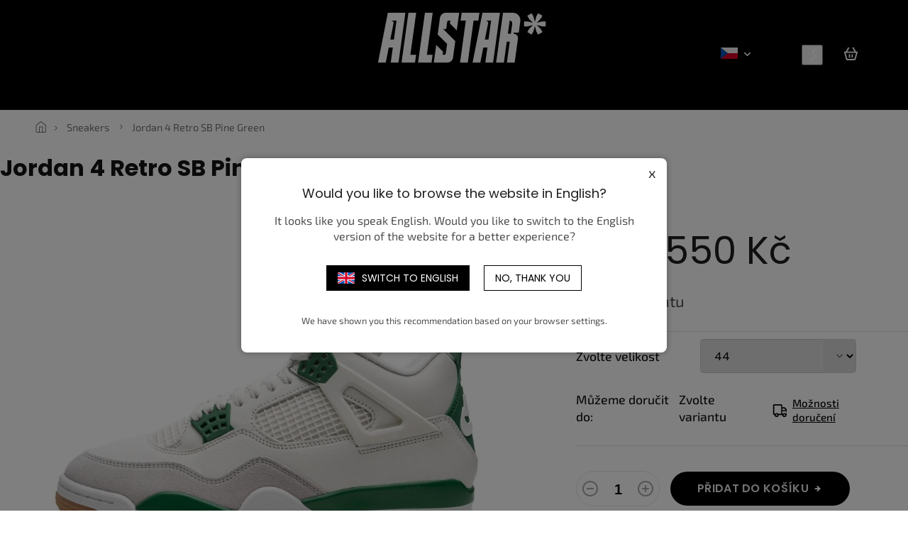

--- FILE ---
content_type: text/html; charset=utf-8
request_url: https://www.allstarshop.cz/sneakers/jordan-4-retro-sb-pine-green/?parameterValueId=24
body_size: 29726
content:
        <!doctype html><html lang="cs" dir="ltr" class="header-background-light external-fonts-loaded"><head><meta charset="utf-8" /><meta name="viewport" content="width=device-width,initial-scale=1" /><title>Jordan 4 Retro SB Pine Green | Skladem k odeslání – ALLSTARSHOP</title><link rel="preconnect" href="https://cdn.myshoptet.com" /><link rel="dns-prefetch" href="https://cdn.myshoptet.com" /><link rel="preload" href="https://cdn.myshoptet.com/prj/dist/master/cms/libs/jquery/jquery-1.11.3.min.js" as="script" /><link href="https://cdn.myshoptet.com/prj/dist/master/cms/templates/frontend_templates/shared/css/font-face/exo-2.css" rel="stylesheet"><link href="https://cdn.myshoptet.com/prj/dist/master/cms/templates/frontend_templates/shared/css/font-face/poppins.css" rel="stylesheet"><link href="https://cdn.myshoptet.com/prj/dist/master/shop/dist/font-shoptet-11.css.62c94c7785ff2cea73b2.css" rel="stylesheet"><script>
dataLayer = [];
dataLayer.push({'shoptet' : {
    "pageId": 1187,
    "pageType": "productDetail",
    "currency": "CZK",
    "currencyInfo": {
        "decimalSeparator": ",",
        "exchangeRate": 1,
        "priceDecimalPlaces": 2,
        "symbol": "K\u010d",
        "symbolLeft": 0,
        "thousandSeparator": " "
    },
    "language": "cs",
    "projectId": 566658,
    "product": {
        "id": 392,
        "guid": "92368d12-0309-11ee-b47c-3e5eb9a3f9dd",
        "hasVariants": true,
        "codes": [
            {
                "code": "392\/41"
            },
            {
                "code": "392\/40"
            },
            {
                "code": "392\/40-"
            },
            {
                "code": "392\/42"
            },
            {
                "code": "392\/42-"
            },
            {
                "code": "392\/43"
            },
            {
                "code": "392\/44"
            },
            {
                "code": "392\/44-"
            },
            {
                "code": "392\/45"
            },
            {
                "code": "392\/45-"
            },
            {
                "code": "392\/46"
            },
            {
                "code": "392\/47"
            },
            {
                "code": "392\/47-"
            }
        ],
        "name": "Jordan 4 Retro SB Pine Green",
        "appendix": "",
        "weight": 0,
        "manufacturerGuid": "1EF53350440E62E6B472DA0BA3DED3EE",
        "currentCategory": "Sneakers",
        "currentCategoryGuid": "2e7b7011-2794-11ee-9337-8647f5da9d6f",
        "defaultCategory": "Sneakers",
        "defaultCategoryGuid": "2e7b7011-2794-11ee-9337-8647f5da9d6f",
        "currency": "CZK",
        "priceWithVatMin": 7550,
        "priceWithVatMax": 16350
    },
    "stocks": [
        {
            "id": "ext",
            "title": "Sklad",
            "isDeliveryPoint": 0,
            "visibleOnEshop": 1
        }
    ],
    "cartInfo": {
        "id": null,
        "freeShipping": false,
        "freeShippingFrom": null,
        "leftToFreeGift": {
            "formattedPrice": "0 K\u010d",
            "priceLeft": 0
        },
        "freeGift": false,
        "leftToFreeShipping": {
            "priceLeft": null,
            "dependOnRegion": null,
            "formattedPrice": null
        },
        "discountCoupon": [],
        "getNoBillingShippingPrice": {
            "withoutVat": 0,
            "vat": 0,
            "withVat": 0
        },
        "cartItems": [],
        "taxMode": "ORDINARY"
    },
    "cart": [],
    "customer": {
        "priceRatio": 1,
        "priceListId": 1,
        "groupId": null,
        "registered": false,
        "mainAccount": false
    }
}});
</script>

<!-- Google Tag Manager -->
<script>(function(w,d,s,l,i){w[l]=w[l]||[];w[l].push({'gtm.start':
new Date().getTime(),event:'gtm.js'});var f=d.getElementsByTagName(s)[0],
j=d.createElement(s),dl=l!='dataLayer'?'&l='+l:'';j.async=true;j.src=
'https://www.googletagmanager.com/gtm.js?id='+i+dl;f.parentNode.insertBefore(j,f);
})(window,document,'script','dataLayer','GTM-KXWSZFB');</script>
<!-- End Google Tag Manager -->

<meta property="og:type" content="website"><meta property="og:site_name" content="allstarshop.cz"><meta property="og:url" content="https://www.allstarshop.cz/sneakers/jordan-4-retro-sb-pine-green/?parameterValueId=24"><meta property="og:title" content="Jordan 4 Retro SB Pine Green | Skladem k odeslání – ALLSTARSHOP"><meta name="author" content="ALLSTARSHOP"><meta name="web_author" content="Shoptet.cz"><meta name="dcterms.rightsHolder" content="www.allstarshop.cz"><meta name="robots" content="index,follow"><meta property="og:image" content="https://cdn.myshoptet.com/usr/www.allstarshop.cz/user/shop/big/392_jordan-4-retro-sb-pine-green.png?694ff352"><meta property="og:description" content="Jordan 4 Retro SB Pine Green v bílo-zeleném provedení s prémiovými materiály. Rychlé doručení, možnost vrácení do 14 dnů, platba na dobírku a ověřená originalita zaručena."><meta name="description" content="Jordan 4 Retro SB Pine Green v bílo-zeleném provedení s prémiovými materiály. Rychlé doručení, možnost vrácení do 14 dnů, platba na dobírku a ověřená originalita zaručena."><meta name="google-site-verification" content="NB8wCJi-5N4YENH20PEp"><meta property="product:price:amount" content="7550"><meta property="product:price:currency" content="CZK"><style>:root {--color-primary: #000000;--color-primary-h: 0;--color-primary-s: 0%;--color-primary-l: 0%;--color-primary-hover: #000000;--color-primary-hover-h: 0;--color-primary-hover-s: 0%;--color-primary-hover-l: 0%;--color-secondary: #000000;--color-secondary-h: 0;--color-secondary-s: 0%;--color-secondary-l: 0%;--color-secondary-hover: #e6e6e6;--color-secondary-hover-h: 0;--color-secondary-hover-s: 0%;--color-secondary-hover-l: 90%;--color-tertiary: #e6e6e6;--color-tertiary-h: 0;--color-tertiary-s: 0%;--color-tertiary-l: 90%;--color-tertiary-hover: #e6e6e6;--color-tertiary-hover-h: 0;--color-tertiary-hover-s: 0%;--color-tertiary-hover-l: 90%;--color-header-background: #ffffff;--template-font: "Exo 2";--template-headings-font: "Poppins";--header-background-url: none;--cookies-notice-background: #1A1937;--cookies-notice-color: #F8FAFB;--cookies-notice-button-hover: #f5f5f5;--cookies-notice-link-hover: #27263f;--templates-update-management-preview-mode-content: "Náhled aktualizací šablony je aktivní pro váš prohlížeč."}</style>
    
    <link href="https://cdn.myshoptet.com/prj/dist/master/shop/dist/main-11.less.5a24dcbbdabfd189c152.css" rel="stylesheet" />
                <link href="https://cdn.myshoptet.com/prj/dist/master/shop/dist/mobile-header-v1-11.less.1ee105d41b5f713c21aa.css" rel="stylesheet" />
    
    <script>var shoptet = shoptet || {};</script>
    <script src="https://cdn.myshoptet.com/prj/dist/master/shop/dist/main-3g-header.js.05f199e7fd2450312de2.js"></script>
<!-- User include --><!-- service 619(267) html code header -->
<link href="https://cdn.myshoptet.com/usr/fvstudio.myshoptet.com/user/documents/addons/cartupsell.min.css?24.11.1" rel="stylesheet">
<!-- service 1108(732) html code header -->
<style>
.faq-item label::before{display: none !important;}
.faq-item label + div{display: none;}
.faq-item input:checked + label + div{display: block;padding: 0 20px;}
.faq-item{border: 1px solid #dadada;margin-bottom: 12px;}
.faq-item label{margin: 0 !important;cursor: pointer;padding: 16px 52px 16px 20px !important;width: 100%;color: #222 !important;background-color: #fff;font-size: 20px;position: relative !important;display: inline-block;}
.faq-item:hover{box-shadow: 0 0 10px rgba(0,0,0,0.1);}
.faq-item label::after{content: "\e911" !important;font-family: shoptet !important;right: 20px;position: absolute !important;line-height: 1 !important;font-size: 14px !important;top: 50% !important;margin-top: -8px;-webkit-transform: rotate(180deg) !important;transform: rotate(180deg) !important;background: none !important;color: #222 !important;left: auto !important;}
.faq-item input:checked + label::after{-webkit-transform: rotate(0deg) !important;transform: rotate(0deg) !important;}
.faq-item:not(.not-last){margin-bottom: 12px;}
.faq-item input{display: none;}

body.template-04 .faq-item label::after {content: "\e620" !important;}
</style>
<!-- project html code header -->
<meta name="facebook-domain-verification" content="7cy4e5t74hng7t332x5qfmsx88kw07">
<meta name="google-site-verification" content="PR_uuQXapBHjVU1cPF9YjRPo1DjrkxeYjC5mLQhL_zM">
<meta name="google-site-verification" content="4iJIyjWw9HY4lS9d6eTLwreKJ_W3n8V81qgRHhz12r8">
<script>
  window.dataLayer = window.dataLayer || [];
</script>

<link rel="stylesheet" href="https://cdn.myshoptet.com/usr/shoptet.tomashlad.eu/user/documents/extras/allstar/slick.css?v1001" />
<link rel="stylesheet" href="https://cdn.myshoptet.com/usr/shoptet.tomashlad.eu/user/documents/extras/allstar/cart.css?v=1005">
<link rel="stylesheet" href="https://cdn.myshoptet.com/usr/shoptet.tomashlad.eu/user/documents/extras/allstar/screen.css?v=213">

<style>
#carousel .carousel-inner .item img {opacity: 1 !important;}
#carousel .carousel-inner .item:after {background:transparent;}
#carousel .carousel-inner .item a {position:relative;z-index:99;}
#carousel .carousel-inner .item .extended-banner-texts .extended-banner-title, #carousel .carousel-inner .item .extended-banner-texts .extended-banner-text, #carousel .carousel-inner .item .extended-banner-texts .extended-banner-link {margin-left:auto;margin-right:auto;}

.pagination-appendix {display: none;}
#loadNextSearchResults {border-radius:100px;}
.advanced-order .h1, .advanced-order .h2 {color:black;}
.extra a, .compact-form .form-control, #header .search-form button {border-radius: 100px;}
#header .search-form button {background:#ffc807;border-color: #ffc807;}
.homepage-box.before-carousel {margin-top: 195px;}
@media only screen and (max-width: 768px) {.carousel-inner {display:flex;}.carousel-control {display: none;}}
.banner-wrapper.footer-banners .footer-banner img {object-fit:contain;opacity:1;}
.top-navigation-bar .dropdown .dropdown-menu, .top-navigation-bar .dropdown .dropdown-menu li a {border-radius:10px;}
input[type="submit"].btn, .btn-login {border-radius:50px;}
input[type="submit"].btn:hover, .btn-login:hover {background-color: #202020 !important;border-color:transparent;}
.popup-widget-inner:not(.cart-widget-inner) {border-radius:10px;}
.banner-wrapper.footer-banners .slick-list a img {filter:none;}
.type-detail .p-thumbnails-wrapper .p-thumbnails-inner a.highlighted img {border:none;}
.header-socials .youtube {display: none;}
.contact-box ul li>span.youtube::before {margin-left:4px;}
.tab-content.rekl a:hover {text-decoration: underline;}
.top-navigation-bar .languagesMenu {top:56px;}
@media only screen and (max-width: 767px) {
.top-navigation-bar .languagesMenu {top:15px;right:218px;}
article table {max-width: 90vw;}
}
.in-faq .title {font-size:15px !important;pointer-events: none;margin:0 !important;font-weight:400 !important;}
.in-faq .news-wrapper .news-item {width:100% !important;max-width:100% !important;cursor:pointer;margin-bottom:10px !important;}
.in-faq .news-wrapper .news-item .text {width:100% !important;max-width:100% !important;}
.in-faq .button {display: none !important;}
.in-faq .description {display: none !important;}
.in-faq .news-wrapper .text {padding:20px !important;position:relative;}
.in-faq .show .description {display: block !important;}
.in-faq .news-item .text:after {content:"";background: url(https://www.allstarshop.cz/user/documents/upload/plus.png);background-size:cover;display:block;width:8px;height:8px;position:absolute;top:25px;right:20px;}
.in-faq .news-item {border:none !important;}
.user-action-cart, .popup-widget-inner, #header .search-form.hovered fieldset, #header .search-form .search-whisperer.active {border-radius:10px !important;}
.cart-widget #continue-order-button, .cart-widget-button {border-radius: 0 0 10px 10px;}
@media only screen and (min-width: 767px) {
#header .cart-count {margin-top:12px;}
}
.flags-inline>span {margin-right:5px!important;}
.type-category .subcategories li a .text {line-height: 1.25em;}

@media (max-width: 767px) {
    .scrolled-down body.template-11:not(.ordering-process):not(.search-window-visible):not(.mobile-header-version-0) .oblibeneBtn {
        transform: none;
    }
}
@media only screen and (max-width: 767px) {
    .scrolled-down #header {
        top: 0;
    }
}
#header .header-top .oblibeneBtn, .products .dkLabFavProductSpan.dkLabFavouriteProductLinkAdd {display: none !important;}
.top-navigation-bar .languagesMenu {right: 240px;}
</style>
<link rel="icon" type="image/png" href="https://cdn.myshoptet.com/usr/shoptet.tomashlad.eu/user/documents/extras/allstar/favicons/favicon-32x32.png" sizes="32x32" />
<link rel="shortcut icon" href="https://cdn.myshoptet.com/usr/shoptet.tomashlad.eu/user/documents/extras/allstar/favicons/favicon.ico" />
<link rel="apple-touch-icon" sizes="180x180" href="https://cdn.myshoptet.com/usr/shoptet.tomashlad.eu/user/documents/extras/allstar/favicons/apple-touch-icon.png" />
<link rel="manifest" href="/site.webmanifest" />


<!-- jg-media.eu upravy -->
<link href="https://cdn.myshoptet.com/usr/607383.myshoptet.com/user/documents/klient/allstarshop-cz/style.css?v=1.1.0" id="jgm" rel="stylesheet">
<!-- /User include --><link rel="canonical" href="https://www.allstarshop.cz/sneakers/jordan-4-retro-sb-pine-green/" /><link rel="alternate" hreflang="cs" href="https://www.allstarshop.cz/sneakers/jordan-4-retro-sb-pine-green/" /><link rel="alternate" hreflang="sk" href="https://www.allstarshop.cz/sk/sneakers/jordan-4-retro-sb-pine-green/" /><link rel="alternate" hreflang="en" href="https://www.allstarshop.cz/en/sneakers/jordan-4-retro-sb-pine-green/" /><link rel="alternate" hreflang="hu" href="https://www.allstarshop.cz/hu/sneakers/jordan-4-retro-sb-pine-green/" /><link rel="alternate" hreflang="ro" href="https://www.allstarshop.cz/ro/sneakers/jordan-4-retro-sb-pine-green/" /><link rel="alternate" hreflang="pl" href="https://www.allstarshop.cz/pl/sneakers/jordan-4-retro-sb-pine-green/" /><link rel="alternate" hreflang="de" href="https://www.allstarshop.cz/de/sneakers/jordan-4-retro-sb-pine-green/" /><link rel="alternate" hreflang="fr" href="https://www.allstarshop.cz/fr/sneakers/jordan-4-retro-sb-pine-green/" /><link rel="alternate" hreflang="es" href="https://www.allstarshop.cz/es/zapatillas/jordan-4-retro-sb-pine-green/" /><link rel="alternate" hreflang="bg" href="https://www.allstarshop.cz/bg/ketsove/jordan-4-retro-sb-pine-green/" /><link rel="alternate" hreflang="x-default" href="https://www.allstarshop.cz/sneakers/jordan-4-retro-sb-pine-green/" />    <!-- Global site tag (gtag.js) - Google Analytics -->
    <script async src="https://www.googletagmanager.com/gtag/js?id=G-7MHJY5JY7L"></script>
    <script>
        
        window.dataLayer = window.dataLayer || [];
        function gtag(){dataLayer.push(arguments);}
        

        
        gtag('js', new Date());

        
                gtag('config', 'G-7MHJY5JY7L', {"groups":"GA4","send_page_view":false,"content_group":"productDetail","currency":"CZK","page_language":"cs"});
        
        
        
        
        
        
                    gtag('event', 'page_view', {"send_to":"GA4","page_language":"cs","content_group":"productDetail","currency":"CZK"});
        
                gtag('set', 'currency', 'CZK');

        gtag('event', 'view_item', {
            "send_to": "UA",
            "items": [
                {
                    "id": "392\/44",
                    "name": "Jordan 4 Retro SB Pine Green",
                    "category": "Sneakers",
                                        "brand": "Jordan",
                                                            "variant": "41",
                                        "price": 7550
                }
            ]
        });
        
        
        
        
        
                    gtag('event', 'view_item', {"send_to":"GA4","page_language":"cs","content_group":"productDetail","value":7550,"currency":"CZK","items":[{"item_id":"392\/44","item_name":"Jordan 4 Retro SB Pine Green","item_brand":"Jordan","item_category":"Sneakers","item_variant":"392\/44~44","price":10650,"quantity":1,"index":0}]});
        
        
        
        
        
        
        
        document.addEventListener('DOMContentLoaded', function() {
            if (typeof shoptet.tracking !== 'undefined') {
                for (var id in shoptet.tracking.bannersList) {
                    gtag('event', 'view_promotion', {
                        "send_to": "UA",
                        "promotions": [
                            {
                                "id": shoptet.tracking.bannersList[id].id,
                                "name": shoptet.tracking.bannersList[id].name,
                                "position": shoptet.tracking.bannersList[id].position
                            }
                        ]
                    });
                }
            }

            shoptet.consent.onAccept(function(agreements) {
                if (agreements.length !== 0) {
                    console.debug('gtag consent accept');
                    var gtagConsentPayload =  {
                        'ad_storage': agreements.includes(shoptet.config.cookiesConsentOptPersonalisation)
                            ? 'granted' : 'denied',
                        'analytics_storage': agreements.includes(shoptet.config.cookiesConsentOptAnalytics)
                            ? 'granted' : 'denied',
                                                                                                'ad_user_data': agreements.includes(shoptet.config.cookiesConsentOptPersonalisation)
                            ? 'granted' : 'denied',
                        'ad_personalization': agreements.includes(shoptet.config.cookiesConsentOptPersonalisation)
                            ? 'granted' : 'denied',
                        };
                    console.debug('update consent data', gtagConsentPayload);
                    gtag('consent', 'update', gtagConsentPayload);
                    dataLayer.push(
                        { 'event': 'update_consent' }
                    );
                }
            });
        });
    </script>
</head><body class="desktop id-1187 in-sneakers template-11 type-product type-detail one-column-body columns-1 ums_forms_redesign--off ums_a11y_category_page--on ums_discussion_rating_forms--off ums_flags_display_unification--on ums_a11y_login--on mobile-header-version-1"><noscript>
    <style>
        #header {
            padding-top: 0;
            position: relative !important;
            top: 0;
        }
        .header-navigation {
            position: relative !important;
        }
        .overall-wrapper {
            margin: 0 !important;
        }
        body:not(.ready) {
            visibility: visible !important;
        }
    </style>
    <div class="no-javascript">
        <div class="no-javascript__title">Musíte změnit nastavení vašeho prohlížeče</div>
        <div class="no-javascript__text">Podívejte se na: <a href="https://www.google.com/support/bin/answer.py?answer=23852">Jak povolit JavaScript ve vašem prohlížeči</a>.</div>
        <div class="no-javascript__text">Pokud používáte software na blokování reklam, může být nutné povolit JavaScript z této stránky.</div>
        <div class="no-javascript__text">Děkujeme.</div>
    </div>
</noscript>

<!-- Google Tag Manager (noscript) -->
<noscript><iframe src="https://www.googletagmanager.com/ns.html?id=GTM-KXWSZFB"
height="0" width="0" style="display:none;visibility:hidden"></iframe></noscript>
<!-- End Google Tag Manager (noscript) -->

<a href="#content" class="skip-link sr-only">Přejít na obsah</a><div class="overall-wrapper"><div class="user-action"><div class="container">
    <div class="user-action-in">
                    <div id="login" class="user-action-login popup-widget login-widget" role="dialog" aria-labelledby="loginHeading">
        <div class="popup-widget-inner">
                            <h2 id="loginHeading">Přihlášení k vašemu účtu</h2><div id="customerLogin"><form action="/action/Customer/Login/" method="post" id="formLoginIncluded" class="csrf-enabled formLogin" data-testid="formLogin"><input type="hidden" name="referer" value="" /><div class="form-group"><div class="input-wrapper email js-validated-element-wrapper no-label"><input type="email" name="email" class="form-control" autofocus placeholder="E-mailová adresa (např. jan@novak.cz)" data-testid="inputEmail" autocomplete="email" required /></div></div><div class="form-group"><div class="input-wrapper password js-validated-element-wrapper no-label"><input type="password" name="password" class="form-control" placeholder="Heslo" data-testid="inputPassword" autocomplete="current-password" required /><span class="no-display">Nemůžete vyplnit toto pole</span><input type="text" name="surname" value="" class="no-display" /></div></div><div class="form-group"><div class="login-wrapper"><button type="submit" class="btn btn-secondary btn-text btn-login" data-testid="buttonSubmit">Přihlásit se</button><div class="password-helper"><a href="/registrace/" data-testid="signup" rel="nofollow">Nová registrace</a><a href="/klient/zapomenute-heslo/" rel="nofollow">Zapomenuté heslo</a></div></div></div></form>
</div>                    </div>
    </div>

                            <div id="cart-widget" class="user-action-cart popup-widget cart-widget loader-wrapper" data-testid="popupCartWidget" role="dialog" aria-hidden="true">
    <div class="popup-widget-inner cart-widget-inner place-cart-here">
        <div class="loader-overlay">
            <div class="loader"></div>
        </div>
    </div>

    <div class="cart-widget-button">
        <a href="/kosik/" class="btn btn-conversion" id="continue-order-button" rel="nofollow" data-testid="buttonNextStep">Pokračovat do košíku</a>
    </div>
</div>
            </div>
</div>
</div><div class="top-navigation-bar" data-testid="topNavigationBar">

    <div class="container">

        <div class="top-navigation-contacts">
            <strong>Zákaznická podpora:</strong><a href="tel:+420734127643" class="project-phone" aria-label="Zavolat na +420734127643" data-testid="contactboxPhone"><span>+420 734 127 643</span></a><a href="mailto:eshop@allstarshop.cz" class="project-email" data-testid="contactboxEmail"><span>eshop@allstarshop.cz</span></a>        </div>

                            <div class="top-navigation-menu">
                <div class="top-navigation-menu-trigger"></div>
                <ul class="top-navigation-bar-menu">
                                            <li class="top-navigation-menu-item-1494">
                            <a href="/faq/">FAQ: Časté dotazy zákazníků</a>
                        </li>
                                            <li class="top-navigation-menu-item--51">
                            <a href="/hodnoceni-obchodu/">Hodnocení obchodu</a>
                        </li>
                                            <li class="top-navigation-menu-item-external-225">
                            <a href="https://www.flexdog.cz/obchody/allstar" target="blank">Najdete nás také na FlexDogu!</a>
                        </li>
                                            <li class="top-navigation-menu-item-1085">
                            <a href="/reklamace-zbozi/">Reklamace zboží</a>
                        </li>
                                            <li class="top-navigation-menu-item-1326">
                            <a href="/vraceni-zbozi/">Vrácení zboží</a>
                        </li>
                                            <li class="top-navigation-menu-item-1994">
                            <a href="/vymena-zbozi/">Výměna zboží</a>
                        </li>
                                            <li class="top-navigation-menu-item-39">
                            <a href="/obchodni-podminky/">Obchodní podmínky</a>
                        </li>
                                            <li class="top-navigation-menu-item-691">
                            <a href="/podminky-ochrany-osobnich-udaju/">Podmínky ochrany osobních údajů </a>
                        </li>
                                            <li class="top-navigation-menu-item-1602">
                            <a href="/tabulky-velikosti/">Tabulky velikostí</a>
                        </li>
                                    </ul>
                <ul class="top-navigation-bar-menu-helper"></ul>
            </div>
        
        <div class="top-navigation-tools top-navigation-tools--language">
            <div class="responsive-tools">
                <a href="#" class="toggle-window" data-target="search" aria-label="Hledat" data-testid="linkSearchIcon"></a>
                                                            <a href="#" class="toggle-window" data-target="login"></a>
                                                    <a href="#" class="toggle-window" data-target="navigation" aria-label="Menu" data-testid="hamburgerMenu"></a>
            </div>
                <div class="languagesMenu">
        <button id="topNavigationDropdown" class="languagesMenu__flags" type="button" data-toggle="dropdown" aria-haspopup="true" aria-expanded="false">
            <svg aria-hidden="true" style="position: absolute; width: 0; height: 0; overflow: hidden;" version="1.1" xmlns="http://www.w3.org/2000/svg" xmlns:xlink="http://www.w3.org/1999/xlink"><defs><symbol id="shp-flag-CZ" viewBox="0 0 32 32"><title>CZ</title><path fill="#0052b4" style="fill: var(--color20, #0052b4)" d="M0 5.334h32v21.333h-32v-21.333z"></path><path fill="#d80027" style="fill: var(--color19, #d80027)" d="M32 16v10.666h-32l13.449-10.666z"></path><path fill="#f0f0f0" style="fill: var(--color21, #f0f0f0)" d="M32 5.334v10.666h-18.551l-13.449-10.666z"></path></symbol><symbol id="shp-flag-SK" viewBox="0 0 32 32"><title>SK</title><path fill="#f0f0f0" style="fill: var(--color21, #f0f0f0)" d="M0 5.334h32v21.333h-32v-21.333z"></path><path fill="#0052b4" style="fill: var(--color20, #0052b4)" d="M0 12.29h32v7.42h-32v-7.42z"></path><path fill="#d80027" style="fill: var(--color19, #d80027)" d="M0 19.71h32v6.957h-32v-6.956z"></path><path fill="#f0f0f0" style="fill: var(--color21, #f0f0f0)" d="M8.092 11.362v5.321c0 3.027 3.954 3.954 3.954 3.954s3.954-0.927 3.954-3.954v-5.321h-7.908z"></path><path fill="#d80027" style="fill: var(--color19, #d80027)" d="M9.133 11.518v5.121c0 0.342 0.076 0.665 0.226 0.968 1.493 0 3.725 0 5.373 0 0.15-0.303 0.226-0.626 0.226-0.968v-5.121h-5.826z"></path><path fill="#f0f0f0" style="fill: var(--color21, #f0f0f0)" d="M13.831 15.089h-1.339v-0.893h0.893v-0.893h-0.893v-0.893h-0.893v0.893h-0.893v0.893h0.893v0.893h-1.339v0.893h1.339v0.893h0.893v-0.893h1.339z"></path><path fill="#0052b4" style="fill: var(--color20, #0052b4)" d="M10.577 18.854c0.575 0.361 1.166 0.571 1.469 0.665 0.303-0.093 0.894-0.303 1.469-0.665 0.58-0.365 0.987-0.782 1.218-1.246-0.255-0.18-0.565-0.286-0.901-0.286-0.122 0-0.241 0.015-0.355 0.041-0.242-0.55-0.791-0.934-1.43-0.934s-1.188 0.384-1.43 0.934c-0.114-0.027-0.233-0.041-0.355-0.041-0.336 0-0.646 0.106-0.901 0.286 0.231 0.465 0.637 0.882 1.217 1.246z"></path></symbol><symbol id="shp-flag-GB" viewBox="0 0 32 32"><title>GB</title><path fill="#f0f0f0" style="fill: var(--color21, #f0f0f0)" d="M0 5.333h32v21.334h-32v-21.334z"></path><path fill="#d80027" style="fill: var(--color19, #d80027)" d="M18 5.333h-4v8.667h-14v4h14v8.667h4v-8.667h14v-4h-14z"></path><path fill="#0052b4" style="fill: var(--color20, #0052b4)" d="M24.612 19.71l7.388 4.105v-4.105z"></path><path fill="#0052b4" style="fill: var(--color20, #0052b4)" d="M19.478 19.71l12.522 6.957v-1.967l-8.981-4.989z"></path><path fill="#0052b4" style="fill: var(--color20, #0052b4)" d="M28.665 26.666l-9.186-5.104v5.104z"></path><path fill="#f0f0f0" style="fill: var(--color21, #f0f0f0)" d="M19.478 19.71l12.522 6.957v-1.967l-8.981-4.989z"></path><path fill="#d80027" style="fill: var(--color19, #d80027)" d="M19.478 19.71l12.522 6.957v-1.967l-8.981-4.989z"></path><path fill="#0052b4" style="fill: var(--color20, #0052b4)" d="M5.646 19.71l-5.646 3.137v-3.137z"></path><path fill="#0052b4" style="fill: var(--color20, #0052b4)" d="M12.522 20.594v6.072h-10.929z"></path><path fill="#d80027" style="fill: var(--color19, #d80027)" d="M8.981 19.71l-8.981 4.989v1.967l12.522-6.957z"></path><path fill="#0052b4" style="fill: var(--color20, #0052b4)" d="M7.388 12.29l-7.388-4.105v4.105z"></path><path fill="#0052b4" style="fill: var(--color20, #0052b4)" d="M12.522 12.29l-12.522-6.957v1.967l8.981 4.989z"></path><path fill="#0052b4" style="fill: var(--color20, #0052b4)" d="M3.335 5.333l9.186 5.104v-5.104z"></path><path fill="#f0f0f0" style="fill: var(--color21, #f0f0f0)" d="M12.522 12.29l-12.522-6.957v1.967l8.981 4.989z"></path><path fill="#d80027" style="fill: var(--color19, #d80027)" d="M12.522 12.29l-12.522-6.957v1.967l8.981 4.989z"></path><path fill="#0052b4" style="fill: var(--color20, #0052b4)" d="M26.354 12.29l5.646-3.137v3.137z"></path><path fill="#0052b4" style="fill: var(--color20, #0052b4)" d="M19.478 11.405v-6.072h10.929z"></path><path fill="#d80027" style="fill: var(--color19, #d80027)" d="M23.019 12.29l8.981-4.989v-1.967l-12.522 6.957z"></path></symbol><symbol id="shp-flag-HU" viewBox="0 0 32 32"><title>HU</title><path fill="#f0f0f0" style="fill: var(--color21, #f0f0f0)" d="M0 5.334h32v21.333h-32v-21.333z"></path><path fill="#d80027" style="fill: var(--color19, #d80027)" d="M0 5.334h32v7.111h-32v-7.111z"></path><path fill="#6da544" style="fill: var(--color18, #6da544)" d="M0 19.555h32v7.111h-32v-7.111z"></path></symbol><symbol id="shp-flag-RO" viewBox="0 0 32 32"><title>RO</title><path fill="#ffda44" style="fill: var(--color17, #ffda44)" d="M0 5.333h32v21.333h-32v-21.333z"></path><path fill="#0052b4" style="fill: var(--color20, #0052b4)" d="M0 5.333h10.666v21.334h-10.666v-21.334z"></path><path fill="#d80027" style="fill: var(--color19, #d80027)" d="M21.334 5.333h10.666v21.334h-10.666v-21.334z"></path></symbol><symbol id="shp-flag-PL" viewBox="0 0 32 32"><title>PL</title><path fill="#f0f0f0" style="fill: var(--color21, #f0f0f0)" d="M0 5.334h32v21.333h-32v-21.333z"></path><path fill="#f0f0f0" style="fill: var(--color21, #f0f0f0)" d="M0 5.334h32v10.666h-32v-10.666z"></path><path fill="#d80027" style="fill: var(--color19, #d80027)" d="M0 16h32v10.666h-32v-10.666z"></path></symbol><symbol id="shp-flag-DE" viewBox="0 0 32 32"><title>DE</title><path fill="#d80027" style="fill: var(--color19, #d80027)" d="M0 5.333h32v21.334h-32v-21.334z"></path><path fill="#000" style="fill: var(--color9, #000)" d="M0 5.333h32v7.111h-32v-7.111z"></path><path fill="#ffda44" style="fill: var(--color17, #ffda44)" d="M0 19.555h32v7.111h-32v-7.111z"></path></symbol><symbol id="shp-flag-FR" viewBox="0 0 32 32"><title>FR</title><path fill="#f0f0f0" style="fill: var(--color21, #f0f0f0)" d="M0 5.333h32v21.334h-32v-21.334z"></path><path fill="#0052b4" style="fill: var(--color20, #0052b4)" d="M0 5.333h10.666v21.334h-10.666v-21.334z"></path><path fill="#d80027" style="fill: var(--color19, #d80027)" d="M21.334 5.333h10.666v21.334h-10.666v-21.334z"></path></symbol><symbol id="shp-flag-ES" viewBox="0 0 32 32"><title>ES</title><path fill="#ffda44" style="fill: var(--color17, #ffda44)" d="M0 5.333h32v21.334h-32v-21.334z"></path><path fill="#d80027" style="fill: var(--color19, #d80027)" d="M0 5.333h32v7.111h-32v-7.111z"></path><path fill="#d80027" style="fill: var(--color19, #d80027)" d="M0 19.555h32v7.111h-32v-7.111z"></path></symbol><symbol id="shp-flag-BG" viewBox="0 0 32 32"><title>BG</title><path fill="#496e2d" style="fill: var(--color23, #496e2d)" d="M0 5.334h32v21.333h-32v-21.333z"></path><path fill="#f0f0f0" style="fill: var(--color21, #f0f0f0)" d="M0 5.334h32v7.111h-32v-7.111z"></path><path fill="#d80027" style="fill: var(--color19, #d80027)" d="M0 19.555h32v7.111h-32v-7.111z"></path></symbol></defs></svg>
            <svg class="shp-flag shp-flag-CZ">
                <use xlink:href="#shp-flag-CZ"></use>
            </svg>
            <span class="caret"></span>
        </button>
        <div class="languagesMenu__content" aria-labelledby="topNavigationDropdown">
                            <div class="languagesMenu__box toggle-window js-languagesMenu__box" data-hover="true" data-target="currency">
                    <div class="languagesMenu__header languagesMenu__header--name">Měna</div>
                    <div class="languagesMenu__header languagesMenu__header--actual" data-toggle="dropdown">CZK<span class="caret"></span></div>
                    <ul class="languagesMenu__list languagesMenu__list--currency">
                                                    <li class="languagesMenu__list__item">
                                <a href="/action/Currency/changeCurrency/?currencyCode=BGN" rel="nofollow" class="languagesMenu__list__link languagesMenu__list__link--currency">BGN</a>
                            </li>
                                                    <li class="languagesMenu__list__item">
                                <a href="/action/Currency/changeCurrency/?currencyCode=CZK" rel="nofollow" class="languagesMenu__list__link languagesMenu__list__link--currency">CZK</a>
                            </li>
                                                    <li class="languagesMenu__list__item">
                                <a href="/action/Currency/changeCurrency/?currencyCode=DKK" rel="nofollow" class="languagesMenu__list__link languagesMenu__list__link--currency">DKK</a>
                            </li>
                                                    <li class="languagesMenu__list__item">
                                <a href="/action/Currency/changeCurrency/?currencyCode=EUR" rel="nofollow" class="languagesMenu__list__link languagesMenu__list__link--currency">EUR</a>
                            </li>
                                                    <li class="languagesMenu__list__item">
                                <a href="/action/Currency/changeCurrency/?currencyCode=GBP" rel="nofollow" class="languagesMenu__list__link languagesMenu__list__link--currency">GBP</a>
                            </li>
                                                    <li class="languagesMenu__list__item">
                                <a href="/action/Currency/changeCurrency/?currencyCode=HUF" rel="nofollow" class="languagesMenu__list__link languagesMenu__list__link--currency">HUF</a>
                            </li>
                                                    <li class="languagesMenu__list__item">
                                <a href="/action/Currency/changeCurrency/?currencyCode=NOK" rel="nofollow" class="languagesMenu__list__link languagesMenu__list__link--currency">NOK</a>
                            </li>
                                                    <li class="languagesMenu__list__item">
                                <a href="/action/Currency/changeCurrency/?currencyCode=PLN" rel="nofollow" class="languagesMenu__list__link languagesMenu__list__link--currency">PLN</a>
                            </li>
                                                    <li class="languagesMenu__list__item">
                                <a href="/action/Currency/changeCurrency/?currencyCode=RON" rel="nofollow" class="languagesMenu__list__link languagesMenu__list__link--currency">RON</a>
                            </li>
                                                    <li class="languagesMenu__list__item">
                                <a href="/action/Currency/changeCurrency/?currencyCode=SEK" rel="nofollow" class="languagesMenu__list__link languagesMenu__list__link--currency">SEK</a>
                            </li>
                                                    <li class="languagesMenu__list__item">
                                <a href="/action/Currency/changeCurrency/?currencyCode=USD" rel="nofollow" class="languagesMenu__list__link languagesMenu__list__link--currency">USD</a>
                            </li>
                                            </ul>
                </div>
                                        <div class="languagesMenu__box toggle-window js-languagesMenu__box" data-hover="true" data-target="language">
                    <div class="languagesMenu__header languagesMenu__header--name">Jazyk</div>
                    <div class="languagesMenu__header languagesMenu__header--actual" data-toggle="dropdown">
                                                                                    
                                    Čeština
                                
                                                                                                                                                                                                                                                                                                                                                                                                                                                                                                                                                                <span class="caret"></span>
                    </div>
                    <ul class="languagesMenu__list languagesMenu__list--language">
                                                    <li>
                                <a href="/action/Language/changeLanguage/?language=cs" rel="nofollow" class="languagesMenu__list__link">
                                    <svg class="shp-flag shp-flag-CZ">
                                        <use xlink:href="#shp-flag-CZ"></use>
                                    </svg>
                                    <span class="languagesMenu__list__name languagesMenu__list__name--actual">Čeština</span>
                                </a>
                            </li>
                                                    <li>
                                <a href="/action/Language/changeLanguage/?language=sk" rel="nofollow" class="languagesMenu__list__link">
                                    <svg class="shp-flag shp-flag-SK">
                                        <use xlink:href="#shp-flag-SK"></use>
                                    </svg>
                                    <span class="languagesMenu__list__name">Slovenčina</span>
                                </a>
                            </li>
                                                    <li>
                                <a href="/action/Language/changeLanguage/?language=en" rel="nofollow" class="languagesMenu__list__link">
                                    <svg class="shp-flag shp-flag-GB">
                                        <use xlink:href="#shp-flag-GB"></use>
                                    </svg>
                                    <span class="languagesMenu__list__name">English</span>
                                </a>
                            </li>
                                                    <li>
                                <a href="/action/Language/changeLanguage/?language=hu" rel="nofollow" class="languagesMenu__list__link">
                                    <svg class="shp-flag shp-flag-HU">
                                        <use xlink:href="#shp-flag-HU"></use>
                                    </svg>
                                    <span class="languagesMenu__list__name">Magyar</span>
                                </a>
                            </li>
                                                    <li>
                                <a href="/action/Language/changeLanguage/?language=ro" rel="nofollow" class="languagesMenu__list__link">
                                    <svg class="shp-flag shp-flag-RO">
                                        <use xlink:href="#shp-flag-RO"></use>
                                    </svg>
                                    <span class="languagesMenu__list__name">Română</span>
                                </a>
                            </li>
                                                    <li>
                                <a href="/action/Language/changeLanguage/?language=pl" rel="nofollow" class="languagesMenu__list__link">
                                    <svg class="shp-flag shp-flag-PL">
                                        <use xlink:href="#shp-flag-PL"></use>
                                    </svg>
                                    <span class="languagesMenu__list__name">Język polski</span>
                                </a>
                            </li>
                                                    <li>
                                <a href="/action/Language/changeLanguage/?language=de" rel="nofollow" class="languagesMenu__list__link">
                                    <svg class="shp-flag shp-flag-DE">
                                        <use xlink:href="#shp-flag-DE"></use>
                                    </svg>
                                    <span class="languagesMenu__list__name">Deutsch</span>
                                </a>
                            </li>
                                                    <li>
                                <a href="/action/Language/changeLanguage/?language=fr" rel="nofollow" class="languagesMenu__list__link">
                                    <svg class="shp-flag shp-flag-FR">
                                        <use xlink:href="#shp-flag-FR"></use>
                                    </svg>
                                    <span class="languagesMenu__list__name">Français</span>
                                </a>
                            </li>
                                                    <li>
                                <a href="/action/Language/changeLanguage/?language=es" rel="nofollow" class="languagesMenu__list__link">
                                    <svg class="shp-flag shp-flag-ES">
                                        <use xlink:href="#shp-flag-ES"></use>
                                    </svg>
                                    <span class="languagesMenu__list__name">Español</span>
                                </a>
                            </li>
                                                    <li>
                                <a href="/action/Language/changeLanguage/?language=bg" rel="nofollow" class="languagesMenu__list__link">
                                    <svg class="shp-flag shp-flag-BG">
                                        <use xlink:href="#shp-flag-BG"></use>
                                    </svg>
                                    <span class="languagesMenu__list__name">Български</span>
                                </a>
                            </li>
                                            </ul>
                </div>
                    </div>
    </div>
            <button class="top-nav-button top-nav-button-login toggle-window" type="button" data-target="login" aria-haspopup="dialog" aria-controls="login" aria-expanded="false" data-testid="signin"><span>Přihlášení</span></button>        </div>

    </div>

</div>
<header id="header"><div class="container navigation-wrapper">
    <div class="header-top">
        <div class="site-name-wrapper">
            <div class="site-name"><a href="/" data-testid="linkWebsiteLogo"><img src="https://cdn.myshoptet.com/usr/www.allstarshop.cz/user/logos/allstar_-_logo_redesign_v2_2025_logo_1_-_bw.svg" alt="ALLSTARSHOP" fetchpriority="low" /></a></div>        </div>
        <div class="search" itemscope itemtype="https://schema.org/WebSite">
            <meta itemprop="headline" content="Sneakers"/><meta itemprop="url" content="https://www.allstarshop.cz"/><meta itemprop="text" content="Jordan 4 Retro SB Pine Green v bílo-zeleném provedení s prémiovými materiály. Rychlé doručení, možnost vrácení do 14 dnů, platba na dobírku a ověřená originalita zaručena."/>            <form action="/action/ProductSearch/prepareString/" method="post"
    id="formSearchForm" class="search-form compact-form js-search-main"
    itemprop="potentialAction" itemscope itemtype="https://schema.org/SearchAction" data-testid="searchForm">
    <fieldset>
        <meta itemprop="target"
            content="https://www.allstarshop.cz/vyhledavani/?string={string}"/>
        <input type="hidden" name="language" value="cs"/>
        
            
<input
    type="search"
    name="string"
        class="query-input form-control search-input js-search-input"
    placeholder="Napište, co hledáte"
    autocomplete="off"
    required
    itemprop="query-input"
    aria-label="Vyhledávání"
    data-testid="searchInput"
>
            <button type="submit" class="btn btn-default" data-testid="searchBtn">Hledat</button>
        
    </fieldset>
</form>
        </div>
        <div class="navigation-buttons">
                
    <a href="/kosik/" class="btn btn-icon toggle-window cart-count" data-target="cart" data-hover="true" data-redirect="true" data-testid="headerCart" rel="nofollow" aria-haspopup="dialog" aria-expanded="false" aria-controls="cart-widget">
        
                <span class="sr-only">Nákupní košík</span>
        
            <span class="cart-price visible-lg-inline-block" data-testid="headerCartPrice">
                                    Prázdný košík                            </span>
        
    
            </a>
        </div>
    </div>
    <nav id="navigation" aria-label="Hlavní menu" data-collapsible="true"><div class="navigation-in menu"><ul class="menu-level-1" role="menubar" data-testid="headerMenuItems"><li class="menu-item-1187" role="none"><a href="/sneakers/" class="active" data-testid="headerMenuItem" role="menuitem" aria-expanded="false"><b>Sneakers</b></a></li>
<li class="menu-item-1823" role="none"><a href="/rope-laces/" data-testid="headerMenuItem" role="menuitem" aria-expanded="false"><b>Rope Laces</b></a></li>
<li class="menu-item-2027" role="none"><a href="/essentials/" data-testid="headerMenuItem" role="menuitem" aria-expanded="false"><b>Essentials</b></a></li>
<li class="menu-item-1160" role="none"><a href="/obleceni/" data-testid="headerMenuItem" role="menuitem" aria-expanded="false"><b>Oblečení</b></a></li>
<li class="menu-item-2310" role="none"><a href="/vouchery/" data-testid="headerMenuItem" role="menuitem" aria-expanded="false"><b>Vouchery</b></a></li>
<li class="menu-item-1329" role="none"><a href="/doplnky/" data-testid="headerMenuItem" role="menuitem" aria-expanded="false"><b>Doplňky</b></a></li>
<li class="menu-item--51" role="none"><a href="/hodnoceni-obchodu/" data-testid="headerMenuItem" role="menuitem" aria-expanded="false"><b>Hodnocení obchodu</b></a></li>
</ul>
    <ul class="navigationActions" role="menu">
                    <li class="ext" role="none">
                <a href="#">
                                            <span class="navigationActions__flagWrapper">
                            <span>CZK /</span>
                            <svg class="shp-flag shp-flag-CZ navigationActions__flag navigationActions__flag-right">
                                <use xlink:href="#shp-flag-CZ"></use>
                            </svg>
                        </span>
                                        <span class="submenu-arrow"></span>
                </a>
                <ul class="navigationActions__submenu menu-level-2" role="menu">
                    <li role="none">
                                                    <ul role="menu">
                                                                    <li class="navigationActions__submenu__item" role="none">
                                        <a href="/action/Currency/changeCurrency/?currencyCode=BGN" rel="nofollow" role="menuitem">BGN</a>
                                    </li>
                                                                    <li class="navigationActions__submenu__item navigationActions__submenu__item--active" role="none">
                                        <a href="/action/Currency/changeCurrency/?currencyCode=CZK" rel="nofollow" role="menuitem">CZK</a>
                                    </li>
                                                                    <li class="navigationActions__submenu__item" role="none">
                                        <a href="/action/Currency/changeCurrency/?currencyCode=DKK" rel="nofollow" role="menuitem">DKK</a>
                                    </li>
                                                                    <li class="navigationActions__submenu__item" role="none">
                                        <a href="/action/Currency/changeCurrency/?currencyCode=EUR" rel="nofollow" role="menuitem">EUR</a>
                                    </li>
                                                                    <li class="navigationActions__submenu__item" role="none">
                                        <a href="/action/Currency/changeCurrency/?currencyCode=GBP" rel="nofollow" role="menuitem">GBP</a>
                                    </li>
                                                                    <li class="navigationActions__submenu__item" role="none">
                                        <a href="/action/Currency/changeCurrency/?currencyCode=HUF" rel="nofollow" role="menuitem">HUF</a>
                                    </li>
                                                                    <li class="navigationActions__submenu__item" role="none">
                                        <a href="/action/Currency/changeCurrency/?currencyCode=NOK" rel="nofollow" role="menuitem">NOK</a>
                                    </li>
                                                                    <li class="navigationActions__submenu__item" role="none">
                                        <a href="/action/Currency/changeCurrency/?currencyCode=PLN" rel="nofollow" role="menuitem">PLN</a>
                                    </li>
                                                                    <li class="navigationActions__submenu__item" role="none">
                                        <a href="/action/Currency/changeCurrency/?currencyCode=RON" rel="nofollow" role="menuitem">RON</a>
                                    </li>
                                                                    <li class="navigationActions__submenu__item" role="none">
                                        <a href="/action/Currency/changeCurrency/?currencyCode=SEK" rel="nofollow" role="menuitem">SEK</a>
                                    </li>
                                                                    <li class="navigationActions__submenu__item" role="none">
                                        <a href="/action/Currency/changeCurrency/?currencyCode=USD" rel="nofollow" role="menuitem">USD</a>
                                    </li>
                                                            </ul>
                                                                            <ul role="menu">
                                                                    <li class="navigationActions__submenu__item  navigationActions__submenu__item--active" role="none">
                                        <a href="/action/Language/changeLanguage/?language=cs" class="navigationActions__link--flag" rel="nofollow" role="menuitem">
                                            <span class="navigationActions__flagWrapper">
                                                <svg class="shp-flag shp-flag-CZ navigationActions__flag navigationActions__flag-left">
                                                    <use xlink:href="#shp-flag-CZ"></use>
                                                </svg>
                                                <span>Čeština</span>
                                            </span>
                                        </a>
                                    </li>
                                                                    <li class="navigationActions__submenu__item" role="none">
                                        <a href="/action/Language/changeLanguage/?language=sk" class="navigationActions__link--flag" rel="nofollow" role="menuitem">
                                            <span class="navigationActions__flagWrapper">
                                                <svg class="shp-flag shp-flag-SK navigationActions__flag navigationActions__flag-left">
                                                    <use xlink:href="#shp-flag-SK"></use>
                                                </svg>
                                                <span>Slovenčina</span>
                                            </span>
                                        </a>
                                    </li>
                                                                    <li class="navigationActions__submenu__item" role="none">
                                        <a href="/action/Language/changeLanguage/?language=en" class="navigationActions__link--flag" rel="nofollow" role="menuitem">
                                            <span class="navigationActions__flagWrapper">
                                                <svg class="shp-flag shp-flag-GB navigationActions__flag navigationActions__flag-left">
                                                    <use xlink:href="#shp-flag-GB"></use>
                                                </svg>
                                                <span>English</span>
                                            </span>
                                        </a>
                                    </li>
                                                                    <li class="navigationActions__submenu__item" role="none">
                                        <a href="/action/Language/changeLanguage/?language=hu" class="navigationActions__link--flag" rel="nofollow" role="menuitem">
                                            <span class="navigationActions__flagWrapper">
                                                <svg class="shp-flag shp-flag-HU navigationActions__flag navigationActions__flag-left">
                                                    <use xlink:href="#shp-flag-HU"></use>
                                                </svg>
                                                <span>Magyar</span>
                                            </span>
                                        </a>
                                    </li>
                                                                    <li class="navigationActions__submenu__item" role="none">
                                        <a href="/action/Language/changeLanguage/?language=ro" class="navigationActions__link--flag" rel="nofollow" role="menuitem">
                                            <span class="navigationActions__flagWrapper">
                                                <svg class="shp-flag shp-flag-RO navigationActions__flag navigationActions__flag-left">
                                                    <use xlink:href="#shp-flag-RO"></use>
                                                </svg>
                                                <span>Română</span>
                                            </span>
                                        </a>
                                    </li>
                                                                    <li class="navigationActions__submenu__item" role="none">
                                        <a href="/action/Language/changeLanguage/?language=pl" class="navigationActions__link--flag" rel="nofollow" role="menuitem">
                                            <span class="navigationActions__flagWrapper">
                                                <svg class="shp-flag shp-flag-PL navigationActions__flag navigationActions__flag-left">
                                                    <use xlink:href="#shp-flag-PL"></use>
                                                </svg>
                                                <span>Język polski</span>
                                            </span>
                                        </a>
                                    </li>
                                                                    <li class="navigationActions__submenu__item" role="none">
                                        <a href="/action/Language/changeLanguage/?language=de" class="navigationActions__link--flag" rel="nofollow" role="menuitem">
                                            <span class="navigationActions__flagWrapper">
                                                <svg class="shp-flag shp-flag-DE navigationActions__flag navigationActions__flag-left">
                                                    <use xlink:href="#shp-flag-DE"></use>
                                                </svg>
                                                <span>Deutsch</span>
                                            </span>
                                        </a>
                                    </li>
                                                                    <li class="navigationActions__submenu__item" role="none">
                                        <a href="/action/Language/changeLanguage/?language=fr" class="navigationActions__link--flag" rel="nofollow" role="menuitem">
                                            <span class="navigationActions__flagWrapper">
                                                <svg class="shp-flag shp-flag-FR navigationActions__flag navigationActions__flag-left">
                                                    <use xlink:href="#shp-flag-FR"></use>
                                                </svg>
                                                <span>Français</span>
                                            </span>
                                        </a>
                                    </li>
                                                                    <li class="navigationActions__submenu__item" role="none">
                                        <a href="/action/Language/changeLanguage/?language=es" class="navigationActions__link--flag" rel="nofollow" role="menuitem">
                                            <span class="navigationActions__flagWrapper">
                                                <svg class="shp-flag shp-flag-ES navigationActions__flag navigationActions__flag-left">
                                                    <use xlink:href="#shp-flag-ES"></use>
                                                </svg>
                                                <span>Español</span>
                                            </span>
                                        </a>
                                    </li>
                                                                    <li class="navigationActions__submenu__item" role="none">
                                        <a href="/action/Language/changeLanguage/?language=bg" class="navigationActions__link--flag" rel="nofollow" role="menuitem">
                                            <span class="navigationActions__flagWrapper">
                                                <svg class="shp-flag shp-flag-BG navigationActions__flag navigationActions__flag-left">
                                                    <use xlink:href="#shp-flag-BG"></use>
                                                </svg>
                                                <span>Български</span>
                                            </span>
                                        </a>
                                    </li>
                                                            </ul>
                                            </li>
                </ul>
            </li>
                            <li role="none">
                                    <a href="/login/?backTo=%2Fsneakers%2Fjordan-4-retro-sb-pine-green%2F%3FparameterValueId%3D24" rel="nofollow" data-testid="signin" role="menuitem"><span>Přihlášení</span></a>
                            </li>
                        </ul>
</div><span class="navigation-close"></span></nav><div class="menu-helper" data-testid="hamburgerMenu"><span>Více</span></div>
</div></header><!-- / header -->


                    <div class="container breadcrumbs-wrapper">
            <div class="breadcrumbs navigation-home-icon-wrapper" itemscope itemtype="https://schema.org/BreadcrumbList">
                                                                            <span id="navigation-first" data-basetitle="ALLSTARSHOP" itemprop="itemListElement" itemscope itemtype="https://schema.org/ListItem">
                <a href="/" itemprop="item" class="navigation-home-icon"><span class="sr-only" itemprop="name">Domů</span></a>
                <span class="navigation-bullet">/</span>
                <meta itemprop="position" content="1" />
            </span>
                                <span id="navigation-1" itemprop="itemListElement" itemscope itemtype="https://schema.org/ListItem">
                <a href="/sneakers/" itemprop="item" data-testid="breadcrumbsSecondLevel"><span itemprop="name">Sneakers</span></a>
                <span class="navigation-bullet">/</span>
                <meta itemprop="position" content="2" />
            </span>
                                            <span id="navigation-2" itemprop="itemListElement" itemscope itemtype="https://schema.org/ListItem" data-testid="breadcrumbsLastLevel">
                <meta itemprop="item" content="https://www.allstarshop.cz/sneakers/jordan-4-retro-sb-pine-green/?parameterValueId=24" />
                <meta itemprop="position" content="3" />
                <span itemprop="name" data-title="Jordan 4 Retro SB Pine Green">Jordan 4 Retro SB Pine Green <span class="appendix"></span></span>
            </span>
            </div>
        </div>
    
<div id="content-wrapper" class="container content-wrapper">
    
    <div class="content-wrapper-in">
                <main id="content" class="content wide">
                                                        <script>
            
            var shoptet = shoptet || {};
            shoptet.variantsUnavailable = shoptet.variantsUnavailable || {};
            
            shoptet.variantsUnavailable.availableVariantsResource = ["5-10","5-33","5-11","5-12","5-39","5-21","5-24","5-57","5-27","5-66","5-30","5-69","5-513"]
        </script>
                                                                                                                                                                                                                                                                                                                                                                                        
<div class="p-detail" itemscope itemtype="https://schema.org/Product">

    
    <meta itemprop="name" content="Jordan 4 Retro SB Pine Green" />
    <meta itemprop="category" content="Úvodní stránka &gt; Sneakers &gt; Jordan 4 Retro SB Pine Green" />
    <meta itemprop="url" content="https://www.allstarshop.cz/sneakers/jordan-4-retro-sb-pine-green/" />
    <meta itemprop="image" content="https://cdn.myshoptet.com/usr/www.allstarshop.cz/user/shop/big/392_jordan-4-retro-sb-pine-green.png?694ff352" />
                <span class="js-hidden" itemprop="manufacturer" itemscope itemtype="https://schema.org/Organization">
            <meta itemprop="name" content="Jordan" />
        </span>
        <span class="js-hidden" itemprop="brand" itemscope itemtype="https://schema.org/Brand">
            <meta itemprop="name" content="Jordan" />
        </span>
                                                                                                                                                                                                                                                                                        
        <div class="p-detail-inner">

        <div class="p-detail-inner-header">
            <h1>
                  Jordan 4 Retro SB Pine Green            </h1>

                <span class="p-code">
        <span class="p-code-label">Kód:</span>
                                                        <span class="parameter-dependent
 no-display 5-10">
                    392/40
                </span>
                                    <span class="parameter-dependent
 no-display 5-33">
                    392/40-
                </span>
                                    <span class="parameter-dependent
 no-display 5-11">
                    392/41
                </span>
                                    <span class="parameter-dependent
 no-display 5-12">
                    392/42
                </span>
                                    <span class="parameter-dependent
 no-display 5-39">
                    392/42-
                </span>
                                    <span class="parameter-dependent
 no-display 5-21">
                    392/43
                </span>
                                    <span class="parameter-dependent
 no-display 5-24">
                    392/44
                </span>
                                    <span class="parameter-dependent
 no-display 5-57">
                    392/44-
                </span>
                                    <span class="parameter-dependent
 no-display 5-27">
                    392/45
                </span>
                                    <span class="parameter-dependent
 no-display 5-66">
                    392/45-
                </span>
                                    <span class="parameter-dependent
 no-display 5-30">
                    392/46
                </span>
                                    <span class="parameter-dependent
 no-display 5-69">
                    392/47
                </span>
                                    <span class="parameter-dependent
 no-display 5-513">
                    392/47-
                </span>
                                <span class="parameter-dependent default-variant">Zvolte variantu</span>
                        </span>
        </div>

        <form action="/action/Cart/addCartItem/" method="post" id="product-detail-form" class="pr-action csrf-enabled" data-testid="formProduct">

            <meta itemprop="productID" content="392" /><meta itemprop="identifier" content="92368d12-0309-11ee-b47c-3e5eb9a3f9dd" /><span itemprop="offers" itemscope itemtype="https://schema.org/Offer"><meta itemprop="sku" content="392/40" /><link itemprop="availability" href="https://schema.org/InStock" /><meta itemprop="url" content="https://www.allstarshop.cz/sneakers/jordan-4-retro-sb-pine-green/" /><meta itemprop="price" content="8750.00" /><meta itemprop="priceCurrency" content="CZK" /><link itemprop="itemCondition" href="https://schema.org/NewCondition" /></span><span itemprop="offers" itemscope itemtype="https://schema.org/Offer"><meta itemprop="sku" content="392/40-" /><link itemprop="availability" href="https://schema.org/InStock" /><meta itemprop="url" content="https://www.allstarshop.cz/sneakers/jordan-4-retro-sb-pine-green/" /><meta itemprop="price" content="9250.00" /><meta itemprop="priceCurrency" content="CZK" /><link itemprop="itemCondition" href="https://schema.org/NewCondition" /></span><span itemprop="offers" itemscope itemtype="https://schema.org/Offer"><meta itemprop="sku" content="392/41" /><link itemprop="availability" href="https://schema.org/InStock" /><meta itemprop="url" content="https://www.allstarshop.cz/sneakers/jordan-4-retro-sb-pine-green/" /><meta itemprop="price" content="7550.00" /><meta itemprop="priceCurrency" content="CZK" /><link itemprop="itemCondition" href="https://schema.org/NewCondition" /></span><span itemprop="offers" itemscope itemtype="https://schema.org/Offer"><meta itemprop="sku" content="392/42" /><link itemprop="availability" href="https://schema.org/InStock" /><meta itemprop="url" content="https://www.allstarshop.cz/sneakers/jordan-4-retro-sb-pine-green/" /><meta itemprop="price" content="10750.00" /><meta itemprop="priceCurrency" content="CZK" /><link itemprop="itemCondition" href="https://schema.org/NewCondition" /></span><span itemprop="offers" itemscope itemtype="https://schema.org/Offer"><meta itemprop="sku" content="392/42-" /><link itemprop="availability" href="https://schema.org/InStock" /><meta itemprop="url" content="https://www.allstarshop.cz/sneakers/jordan-4-retro-sb-pine-green/" /><meta itemprop="price" content="11590.00" /><meta itemprop="priceCurrency" content="CZK" /><link itemprop="itemCondition" href="https://schema.org/NewCondition" /></span><span itemprop="offers" itemscope itemtype="https://schema.org/Offer"><meta itemprop="sku" content="392/43" /><link itemprop="availability" href="https://schema.org/InStock" /><meta itemprop="url" content="https://www.allstarshop.cz/sneakers/jordan-4-retro-sb-pine-green/" /><meta itemprop="price" content="12090.00" /><meta itemprop="priceCurrency" content="CZK" /><link itemprop="itemCondition" href="https://schema.org/NewCondition" /></span><span itemprop="offers" itemscope itemtype="https://schema.org/Offer"><meta itemprop="sku" content="392/44" /><link itemprop="availability" href="https://schema.org/InStock" /><meta itemprop="url" content="https://www.allstarshop.cz/sneakers/jordan-4-retro-sb-pine-green/" /><meta itemprop="price" content="10650.00" /><meta itemprop="priceCurrency" content="CZK" /><link itemprop="itemCondition" href="https://schema.org/NewCondition" /></span><span itemprop="offers" itemscope itemtype="https://schema.org/Offer"><meta itemprop="sku" content="392/44-" /><link itemprop="availability" href="https://schema.org/InStock" /><meta itemprop="url" content="https://www.allstarshop.cz/sneakers/jordan-4-retro-sb-pine-green/" /><meta itemprop="price" content="12950.00" /><meta itemprop="priceCurrency" content="CZK" /><link itemprop="itemCondition" href="https://schema.org/NewCondition" /></span><span itemprop="offers" itemscope itemtype="https://schema.org/Offer"><meta itemprop="sku" content="392/45" /><link itemprop="availability" href="https://schema.org/InStock" /><meta itemprop="url" content="https://www.allstarshop.cz/sneakers/jordan-4-retro-sb-pine-green/" /><meta itemprop="price" content="10750.00" /><meta itemprop="priceCurrency" content="CZK" /><link itemprop="itemCondition" href="https://schema.org/NewCondition" /></span><span itemprop="offers" itemscope itemtype="https://schema.org/Offer"><meta itemprop="sku" content="392/45-" /><link itemprop="availability" href="https://schema.org/InStock" /><meta itemprop="url" content="https://www.allstarshop.cz/sneakers/jordan-4-retro-sb-pine-green/" /><meta itemprop="price" content="16150.00" /><meta itemprop="priceCurrency" content="CZK" /><link itemprop="itemCondition" href="https://schema.org/NewCondition" /></span><span itemprop="offers" itemscope itemtype="https://schema.org/Offer"><meta itemprop="sku" content="392/46" /><link itemprop="availability" href="https://schema.org/InStock" /><meta itemprop="url" content="https://www.allstarshop.cz/sneakers/jordan-4-retro-sb-pine-green/" /><meta itemprop="price" content="13350.00" /><meta itemprop="priceCurrency" content="CZK" /><link itemprop="itemCondition" href="https://schema.org/NewCondition" /></span><span itemprop="offers" itemscope itemtype="https://schema.org/Offer"><meta itemprop="sku" content="392/47" /><link itemprop="availability" href="https://schema.org/InStock" /><meta itemprop="url" content="https://www.allstarshop.cz/sneakers/jordan-4-retro-sb-pine-green/" /><meta itemprop="price" content="16350.00" /><meta itemprop="priceCurrency" content="CZK" /><link itemprop="itemCondition" href="https://schema.org/NewCondition" /></span><span itemprop="offers" itemscope itemtype="https://schema.org/Offer"><meta itemprop="sku" content="392/47-" /><link itemprop="availability" href="https://schema.org/InStock" /><meta itemprop="url" content="https://www.allstarshop.cz/sneakers/jordan-4-retro-sb-pine-green/" /><meta itemprop="price" content="13990.00" /><meta itemprop="priceCurrency" content="CZK" /><link itemprop="itemCondition" href="https://schema.org/NewCondition" /></span><input type="hidden" name="productId" value="392" /><input type="hidden" name="priceId" value="48707" /><input type="hidden" name="language" value="cs" />

            <div class="row product-top">

                <div class="col-xs-12">

                    <div class="p-detail-info">
                        
                        
                        
                    </div>

                </div>

                <div class="col-xs-12 col-lg-6 p-image-wrapper">

                    
                    <div class="p-image" style="" data-testid="mainImage">

                        

    


                        

<a href="https://cdn.myshoptet.com/usr/www.allstarshop.cz/user/shop/big/392_jordan-4-retro-sb-pine-green.png?694ff352" class="p-main-image"><img src="https://cdn.myshoptet.com/usr/www.allstarshop.cz/user/shop/big/392_jordan-4-retro-sb-pine-green.png?694ff352" alt="Jordan 4 Retro SB Pine Green" width="1024" height="768"  fetchpriority="high" />
</a>                    </div>

                    
    <div class="p-thumbnails-wrapper">

        <div class="p-thumbnails">

            <div class="p-thumbnails-inner">

                <div>
                                                                                        <a href="https://cdn.myshoptet.com/usr/www.allstarshop.cz/user/shop/big/392_jordan-4-retro-sb-pine-green.png?694ff352" class="p-thumbnail highlighted">
                            <img src="data:image/svg+xml,%3Csvg%20width%3D%22100%22%20height%3D%22100%22%20xmlns%3D%22http%3A%2F%2Fwww.w3.org%2F2000%2Fsvg%22%3E%3C%2Fsvg%3E" alt="Jordan 4 Retro SB Pine Green" width="100" height="100"  data-src="https://cdn.myshoptet.com/usr/www.allstarshop.cz/user/shop/related/392_jordan-4-retro-sb-pine-green.png?694ff352" fetchpriority="low" />
                        </a>
                        <a href="https://cdn.myshoptet.com/usr/www.allstarshop.cz/user/shop/big/392_jordan-4-retro-sb-pine-green.png?694ff352" class="cbox-gal" data-gallery="lightbox[gallery]" data-alt="Jordan 4 Retro SB Pine Green"></a>
                                                                    <a href="https://cdn.myshoptet.com/usr/www.allstarshop.cz/user/shop/big/392-1_jordan-4-retro-sb-pine-green.jpg?694ff352" class="p-thumbnail">
                            <img src="data:image/svg+xml,%3Csvg%20width%3D%22100%22%20height%3D%22100%22%20xmlns%3D%22http%3A%2F%2Fwww.w3.org%2F2000%2Fsvg%22%3E%3C%2Fsvg%3E" alt="Jordan 4 Retro SB Pine Green" width="100" height="100"  data-src="https://cdn.myshoptet.com/usr/www.allstarshop.cz/user/shop/related/392-1_jordan-4-retro-sb-pine-green.jpg?694ff352" fetchpriority="low" />
                        </a>
                        <a href="https://cdn.myshoptet.com/usr/www.allstarshop.cz/user/shop/big/392-1_jordan-4-retro-sb-pine-green.jpg?694ff352" class="cbox-gal" data-gallery="lightbox[gallery]" data-alt="Jordan 4 Retro SB Pine Green"></a>
                                                                    <a href="https://cdn.myshoptet.com/usr/www.allstarshop.cz/user/shop/big/392-2_jordan-4-retro-sb-pine-green-1.jpg?694ff352" class="p-thumbnail">
                            <img src="data:image/svg+xml,%3Csvg%20width%3D%22100%22%20height%3D%22100%22%20xmlns%3D%22http%3A%2F%2Fwww.w3.org%2F2000%2Fsvg%22%3E%3C%2Fsvg%3E" alt="Jordan 4 Retro SB Pine Green 1" width="100" height="100"  data-src="https://cdn.myshoptet.com/usr/www.allstarshop.cz/user/shop/related/392-2_jordan-4-retro-sb-pine-green-1.jpg?694ff352" fetchpriority="low" />
                        </a>
                        <a href="https://cdn.myshoptet.com/usr/www.allstarshop.cz/user/shop/big/392-2_jordan-4-retro-sb-pine-green-1.jpg?694ff352" class="cbox-gal" data-gallery="lightbox[gallery]" data-alt="Jordan 4 Retro SB Pine Green 1"></a>
                                                                    <a href="https://cdn.myshoptet.com/usr/www.allstarshop.cz/user/shop/big/392-3_jordan-4-retro-sb-pine-green-2.jpg?694ff352" class="p-thumbnail">
                            <img src="data:image/svg+xml,%3Csvg%20width%3D%22100%22%20height%3D%22100%22%20xmlns%3D%22http%3A%2F%2Fwww.w3.org%2F2000%2Fsvg%22%3E%3C%2Fsvg%3E" alt="Jordan 4 Retro SB Pine Green 2" width="100" height="100"  data-src="https://cdn.myshoptet.com/usr/www.allstarshop.cz/user/shop/related/392-3_jordan-4-retro-sb-pine-green-2.jpg?694ff352" fetchpriority="low" />
                        </a>
                        <a href="https://cdn.myshoptet.com/usr/www.allstarshop.cz/user/shop/big/392-3_jordan-4-retro-sb-pine-green-2.jpg?694ff352" class="cbox-gal" data-gallery="lightbox[gallery]" data-alt="Jordan 4 Retro SB Pine Green 2"></a>
                                                                    <a href="https://cdn.myshoptet.com/usr/www.allstarshop.cz/user/shop/big/392-4_jordan-4-retro-sb-pine-green-3.jpg?694ff352" class="p-thumbnail">
                            <img src="data:image/svg+xml,%3Csvg%20width%3D%22100%22%20height%3D%22100%22%20xmlns%3D%22http%3A%2F%2Fwww.w3.org%2F2000%2Fsvg%22%3E%3C%2Fsvg%3E" alt="Jordan 4 Retro SB Pine Green 3" width="100" height="100"  data-src="https://cdn.myshoptet.com/usr/www.allstarshop.cz/user/shop/related/392-4_jordan-4-retro-sb-pine-green-3.jpg?694ff352" fetchpriority="low" />
                        </a>
                        <a href="https://cdn.myshoptet.com/usr/www.allstarshop.cz/user/shop/big/392-4_jordan-4-retro-sb-pine-green-3.jpg?694ff352" class="cbox-gal" data-gallery="lightbox[gallery]" data-alt="Jordan 4 Retro SB Pine Green 3"></a>
                                    </div>

            </div>

            <a href="#" class="thumbnail-prev"></a>
            <a href="#" class="thumbnail-next"></a>

        </div>

    </div>


                </div>

                <div class="col-xs-12 col-lg-6 p-info-wrapper">

                    
                    
                        <div class="p-final-price-wrapper">

                                                                                    <strong class="price-final" data-testid="productCardPrice">
                                                            <span class="price-final-holder parameter-dependent
 no-display 5-10">
                        8 750 Kč
                        

                    </span>
                                                                <span class="price-final-holder parameter-dependent
 no-display 5-33">
                        9 250 Kč
                        

                    </span>
                                                                <span class="price-final-holder parameter-dependent
 no-display 5-11">
                        7 550 Kč
                        

                    </span>
                                                                <span class="price-final-holder parameter-dependent
 no-display 5-12">
                        10 750 Kč
                        

                    </span>
                                                                <span class="price-final-holder parameter-dependent
 no-display 5-39">
                        11 590 Kč
                        

                    </span>
                                                                <span class="price-final-holder parameter-dependent
 no-display 5-21">
                        12 090 Kč
                        

                    </span>
                                                                <span class="price-final-holder parameter-dependent
 no-display 5-24">
                        10 650 Kč
                        

                    </span>
                                                                <span class="price-final-holder parameter-dependent
 no-display 5-57">
                        12 950 Kč
                        

                    </span>
                                                                <span class="price-final-holder parameter-dependent
 no-display 5-27">
                        10 750 Kč
                        

                    </span>
                                                                <span class="price-final-holder parameter-dependent
 no-display 5-66">
                        16 150 Kč
                        

                    </span>
                                                                <span class="price-final-holder parameter-dependent
 no-display 5-30">
                        13 350 Kč
                        

                    </span>
                                                                <span class="price-final-holder parameter-dependent
 no-display 5-69">
                        16 350 Kč
                        

                    </span>
                                                                <span class="price-final-holder parameter-dependent
 no-display 5-513">
                        13 990 Kč
                        

                    </span>
                                        <span class="price-final-holder parameter-dependent default-variant">
                        od <span class="nowrap">7 550 Kč</span>    

            </span>
            </strong>
                                                            <span class="price-measure">
                    
                        </span>
                            

                        </div>

                    
                    
                                                                                    <div class="availability-value" title="Dostupnost">
                                    

                                                <span class="parameter-dependent
 no-display 5-10">
                <span class="availability-label" style="color: #008000">
                                            <span class="show-tooltip acronym" title="Zboží je odesíláno ze zahraničního skladu a doručeno zákazníkovi v rámci uvedené lhůty.">
                            Skladem (7-10 prac. dnů)
                        </span>
                                    </span>
                            </span>
                                            <span class="parameter-dependent
 no-display 5-33">
                <span class="availability-label" style="color: #008000">
                                            <span class="show-tooltip acronym" title="Zboží je odesíláno ze zahraničního skladu a doručeno zákazníkovi v rámci uvedené lhůty.">
                            Skladem (7-10 prac. dnů)
                        </span>
                                    </span>
                            </span>
                                            <span class="parameter-dependent
 no-display 5-11">
                <span class="availability-label" style="color: #008000">
                                            <span class="show-tooltip acronym" title="Zboží je odesíláno ze zahraničního skladu a doručeno zákazníkovi v rámci uvedené lhůty.">
                            Skladem (7-10 prac. dnů)
                        </span>
                                    </span>
                            </span>
                                            <span class="parameter-dependent
 no-display 5-12">
                <span class="availability-label" style="color: #008000">
                                            <span class="show-tooltip acronym" title="Zboží je odesíláno ze zahraničního skladu a doručeno zákazníkovi v rámci uvedené lhůty.">
                            Skladem (7-10 prac. dnů)
                        </span>
                                    </span>
                            </span>
                                            <span class="parameter-dependent
 no-display 5-39">
                <span class="availability-label" style="color: #008000">
                                            <span class="show-tooltip acronym" title="Zboží je odesíláno ze zahraničního skladu a doručeno zákazníkovi v rámci uvedené lhůty.">
                            Skladem (7-10 prac. dnů)
                        </span>
                                    </span>
                            </span>
                                            <span class="parameter-dependent
 no-display 5-21">
                <span class="availability-label" style="color: #008000">
                                            <span class="show-tooltip acronym" title="Zboží je odesíláno ze zahraničního skladu a doručeno zákazníkovi v rámci uvedené lhůty.">
                            Skladem (7-10 prac. dnů)
                        </span>
                                    </span>
                            </span>
                                            <span class="parameter-dependent
 no-display 5-24">
                <span class="availability-label" style="color: #008000">
                                            <span class="show-tooltip acronym" title="Zboží je odesíláno ze zahraničního skladu a doručeno zákazníkovi v rámci uvedené lhůty.">
                            Skladem (7-10 prac. dnů)
                        </span>
                                    </span>
                            </span>
                                            <span class="parameter-dependent
 no-display 5-57">
                <span class="availability-label" style="color: #008000">
                                            <span class="show-tooltip acronym" title="Zboží je odesíláno ze zahraničního skladu a doručeno zákazníkovi v rámci uvedené lhůty.">
                            Skladem (7-10 prac. dnů)
                        </span>
                                    </span>
                            </span>
                                            <span class="parameter-dependent
 no-display 5-27">
                <span class="availability-label" style="color: #008000">
                                            <span class="show-tooltip acronym" title="Zboží je odesíláno ze zahraničního skladu a doručeno zákazníkovi v rámci uvedené lhůty.">
                            Skladem (7-10 prac. dnů)
                        </span>
                                    </span>
                            </span>
                                            <span class="parameter-dependent
 no-display 5-66">
                <span class="availability-label" style="color: #008000">
                                            <span class="show-tooltip acronym" title="Zboží je odesíláno ze zahraničního skladu a doručeno zákazníkovi v rámci uvedené lhůty.">
                            Skladem (7-10 prac. dnů)
                        </span>
                                    </span>
                            </span>
                                            <span class="parameter-dependent
 no-display 5-30">
                <span class="availability-label" style="color: #008000">
                                            <span class="show-tooltip acronym" title="Zboží je odesíláno ze zahraničního skladu a doručeno zákazníkovi v rámci uvedené lhůty.">
                            Skladem (7-10 prac. dnů)
                        </span>
                                    </span>
                            </span>
                                            <span class="parameter-dependent
 no-display 5-69">
                <span class="availability-label" style="color: #008000">
                                            <span class="show-tooltip acronym" title="Zboží je odesíláno ze zahraničního skladu a doručeno zákazníkovi v rámci uvedené lhůty.">
                            Skladem (7-10 prac. dnů)
                        </span>
                                    </span>
                            </span>
                                            <span class="parameter-dependent
 no-display 5-513">
                <span class="availability-label" style="color: #008000">
                                            <span class="show-tooltip acronym" title="Zboží je odesíláno ze zahraničního skladu a doručeno zákazníkovi v rámci uvedené lhůty.">
                            Skladem (7-10 prac. dnů)
                        </span>
                                    </span>
                            </span>
                <span class="parameter-dependent default-variant">
            <span class="availability-label">
                Zvolte variantu            </span>
        </span>
                                    </div>
                                                    
                        <table class="detail-parameters">
                            <tbody>
                                                                                            <script>
    shoptet.variantsSplit = shoptet.variantsSplit || {};
    shoptet.variantsSplit.necessaryVariantData = {"5-10":{"name":"Jordan 4 Retro SB Pine Green","isNotSoldOut":true,"zeroPrice":0,"id":59367,"code":"392\/40","price":"8 750 K\u010d","standardPrice":"0 K\u010d","actionPriceActive":0,"priceUnformatted":8750,"variantImage":{"detail":"https:\/\/cdn.myshoptet.com\/usr\/www.allstarshop.cz\/user\/shop\/detail\/392_jordan-4-retro-sb-pine-green.png?694ff352","detail_small":"https:\/\/cdn.myshoptet.com\/usr\/www.allstarshop.cz\/user\/shop\/detail_small\/392_jordan-4-retro-sb-pine-green.png?694ff352","cart":"https:\/\/cdn.myshoptet.com\/usr\/www.allstarshop.cz\/user\/shop\/related\/392_jordan-4-retro-sb-pine-green.png?694ff352","big":"https:\/\/cdn.myshoptet.com\/usr\/www.allstarshop.cz\/user\/shop\/big\/392_jordan-4-retro-sb-pine-green.png?694ff352"},"freeShipping":0,"freeBilling":0,"decimalCount":0,"availabilityName":"Skladem (7-10 prac. dn\u016f)","availabilityColor":"#008000","minimumAmount":1,"maximumAmount":9999},"5-33":{"name":"Jordan 4 Retro SB Pine Green","isNotSoldOut":true,"zeroPrice":0,"id":59370,"code":"392\/40-","price":"9 250 K\u010d","standardPrice":"0 K\u010d","actionPriceActive":0,"priceUnformatted":9250,"variantImage":{"detail":"https:\/\/cdn.myshoptet.com\/usr\/www.allstarshop.cz\/user\/shop\/detail\/392_jordan-4-retro-sb-pine-green.png?694ff352","detail_small":"https:\/\/cdn.myshoptet.com\/usr\/www.allstarshop.cz\/user\/shop\/detail_small\/392_jordan-4-retro-sb-pine-green.png?694ff352","cart":"https:\/\/cdn.myshoptet.com\/usr\/www.allstarshop.cz\/user\/shop\/related\/392_jordan-4-retro-sb-pine-green.png?694ff352","big":"https:\/\/cdn.myshoptet.com\/usr\/www.allstarshop.cz\/user\/shop\/big\/392_jordan-4-retro-sb-pine-green.png?694ff352"},"freeShipping":0,"freeBilling":0,"decimalCount":0,"availabilityName":"Skladem (7-10 prac. dn\u016f)","availabilityColor":"#008000","minimumAmount":1,"maximumAmount":9999},"5-11":{"name":"Jordan 4 Retro SB Pine Green","isNotSoldOut":true,"zeroPrice":0,"id":48707,"code":"392\/41","price":"7 550 K\u010d","standardPrice":"0 K\u010d","actionPriceActive":0,"priceUnformatted":7550,"variantImage":{"detail":"https:\/\/cdn.myshoptet.com\/usr\/www.allstarshop.cz\/user\/shop\/detail\/392_jordan-4-retro-sb-pine-green.png?694ff352","detail_small":"https:\/\/cdn.myshoptet.com\/usr\/www.allstarshop.cz\/user\/shop\/detail_small\/392_jordan-4-retro-sb-pine-green.png?694ff352","cart":"https:\/\/cdn.myshoptet.com\/usr\/www.allstarshop.cz\/user\/shop\/related\/392_jordan-4-retro-sb-pine-green.png?694ff352","big":"https:\/\/cdn.myshoptet.com\/usr\/www.allstarshop.cz\/user\/shop\/big\/392_jordan-4-retro-sb-pine-green.png?694ff352"},"freeShipping":0,"freeBilling":0,"decimalCount":0,"availabilityName":"Skladem (7-10 prac. dn\u016f)","availabilityColor":"#008000","minimumAmount":1,"maximumAmount":9999},"5-12":{"name":"Jordan 4 Retro SB Pine Green","isNotSoldOut":true,"zeroPrice":0,"id":59373,"code":"392\/42","price":"10 750 K\u010d","standardPrice":"0 K\u010d","actionPriceActive":0,"priceUnformatted":10750,"variantImage":{"detail":"https:\/\/cdn.myshoptet.com\/usr\/www.allstarshop.cz\/user\/shop\/detail\/392_jordan-4-retro-sb-pine-green.png?694ff352","detail_small":"https:\/\/cdn.myshoptet.com\/usr\/www.allstarshop.cz\/user\/shop\/detail_small\/392_jordan-4-retro-sb-pine-green.png?694ff352","cart":"https:\/\/cdn.myshoptet.com\/usr\/www.allstarshop.cz\/user\/shop\/related\/392_jordan-4-retro-sb-pine-green.png?694ff352","big":"https:\/\/cdn.myshoptet.com\/usr\/www.allstarshop.cz\/user\/shop\/big\/392_jordan-4-retro-sb-pine-green.png?694ff352"},"freeShipping":0,"freeBilling":0,"decimalCount":0,"availabilityName":"Skladem (7-10 prac. dn\u016f)","availabilityColor":"#008000","minimumAmount":1,"maximumAmount":9999},"5-39":{"name":"Jordan 4 Retro SB Pine Green","isNotSoldOut":true,"zeroPrice":0,"id":59376,"code":"392\/42-","price":"11 590 K\u010d","standardPrice":"0 K\u010d","actionPriceActive":0,"priceUnformatted":11590,"variantImage":{"detail":"https:\/\/cdn.myshoptet.com\/usr\/www.allstarshop.cz\/user\/shop\/detail\/392_jordan-4-retro-sb-pine-green.png?694ff352","detail_small":"https:\/\/cdn.myshoptet.com\/usr\/www.allstarshop.cz\/user\/shop\/detail_small\/392_jordan-4-retro-sb-pine-green.png?694ff352","cart":"https:\/\/cdn.myshoptet.com\/usr\/www.allstarshop.cz\/user\/shop\/related\/392_jordan-4-retro-sb-pine-green.png?694ff352","big":"https:\/\/cdn.myshoptet.com\/usr\/www.allstarshop.cz\/user\/shop\/big\/392_jordan-4-retro-sb-pine-green.png?694ff352"},"freeShipping":0,"freeBilling":0,"decimalCount":0,"availabilityName":"Skladem (7-10 prac. dn\u016f)","availabilityColor":"#008000","minimumAmount":1,"maximumAmount":9999},"5-21":{"name":"Jordan 4 Retro SB Pine Green","isNotSoldOut":true,"zeroPrice":0,"id":59379,"code":"392\/43","price":"12 090 K\u010d","standardPrice":"0 K\u010d","actionPriceActive":0,"priceUnformatted":12090,"variantImage":{"detail":"https:\/\/cdn.myshoptet.com\/usr\/www.allstarshop.cz\/user\/shop\/detail\/392_jordan-4-retro-sb-pine-green.png?694ff352","detail_small":"https:\/\/cdn.myshoptet.com\/usr\/www.allstarshop.cz\/user\/shop\/detail_small\/392_jordan-4-retro-sb-pine-green.png?694ff352","cart":"https:\/\/cdn.myshoptet.com\/usr\/www.allstarshop.cz\/user\/shop\/related\/392_jordan-4-retro-sb-pine-green.png?694ff352","big":"https:\/\/cdn.myshoptet.com\/usr\/www.allstarshop.cz\/user\/shop\/big\/392_jordan-4-retro-sb-pine-green.png?694ff352"},"freeShipping":0,"freeBilling":0,"decimalCount":0,"availabilityName":"Skladem (7-10 prac. dn\u016f)","availabilityColor":"#008000","minimumAmount":1,"maximumAmount":9999},"5-24":{"name":"Jordan 4 Retro SB Pine Green","isNotSoldOut":true,"zeroPrice":0,"id":59382,"code":"392\/44","price":"10 650 K\u010d","standardPrice":"0 K\u010d","actionPriceActive":0,"priceUnformatted":10650,"variantImage":{"detail":"https:\/\/cdn.myshoptet.com\/usr\/www.allstarshop.cz\/user\/shop\/detail\/392_jordan-4-retro-sb-pine-green.png?694ff352","detail_small":"https:\/\/cdn.myshoptet.com\/usr\/www.allstarshop.cz\/user\/shop\/detail_small\/392_jordan-4-retro-sb-pine-green.png?694ff352","cart":"https:\/\/cdn.myshoptet.com\/usr\/www.allstarshop.cz\/user\/shop\/related\/392_jordan-4-retro-sb-pine-green.png?694ff352","big":"https:\/\/cdn.myshoptet.com\/usr\/www.allstarshop.cz\/user\/shop\/big\/392_jordan-4-retro-sb-pine-green.png?694ff352"},"freeShipping":0,"freeBilling":0,"decimalCount":0,"availabilityName":"Skladem (7-10 prac. dn\u016f)","availabilityColor":"#008000","minimumAmount":1,"maximumAmount":9999},"5-57":{"name":"Jordan 4 Retro SB Pine Green","isNotSoldOut":true,"zeroPrice":0,"id":59385,"code":"392\/44-","price":"12 950 K\u010d","standardPrice":"0 K\u010d","actionPriceActive":0,"priceUnformatted":12950,"variantImage":{"detail":"https:\/\/cdn.myshoptet.com\/usr\/www.allstarshop.cz\/user\/shop\/detail\/392_jordan-4-retro-sb-pine-green.png?694ff352","detail_small":"https:\/\/cdn.myshoptet.com\/usr\/www.allstarshop.cz\/user\/shop\/detail_small\/392_jordan-4-retro-sb-pine-green.png?694ff352","cart":"https:\/\/cdn.myshoptet.com\/usr\/www.allstarshop.cz\/user\/shop\/related\/392_jordan-4-retro-sb-pine-green.png?694ff352","big":"https:\/\/cdn.myshoptet.com\/usr\/www.allstarshop.cz\/user\/shop\/big\/392_jordan-4-retro-sb-pine-green.png?694ff352"},"freeShipping":0,"freeBilling":0,"decimalCount":0,"availabilityName":"Skladem (7-10 prac. dn\u016f)","availabilityColor":"#008000","minimumAmount":1,"maximumAmount":9999},"5-27":{"name":"Jordan 4 Retro SB Pine Green","isNotSoldOut":true,"zeroPrice":0,"id":59388,"code":"392\/45","price":"10 750 K\u010d","standardPrice":"0 K\u010d","actionPriceActive":0,"priceUnformatted":10750,"variantImage":{"detail":"https:\/\/cdn.myshoptet.com\/usr\/www.allstarshop.cz\/user\/shop\/detail\/392_jordan-4-retro-sb-pine-green.png?694ff352","detail_small":"https:\/\/cdn.myshoptet.com\/usr\/www.allstarshop.cz\/user\/shop\/detail_small\/392_jordan-4-retro-sb-pine-green.png?694ff352","cart":"https:\/\/cdn.myshoptet.com\/usr\/www.allstarshop.cz\/user\/shop\/related\/392_jordan-4-retro-sb-pine-green.png?694ff352","big":"https:\/\/cdn.myshoptet.com\/usr\/www.allstarshop.cz\/user\/shop\/big\/392_jordan-4-retro-sb-pine-green.png?694ff352"},"freeShipping":0,"freeBilling":0,"decimalCount":0,"availabilityName":"Skladem (7-10 prac. dn\u016f)","availabilityColor":"#008000","minimumAmount":1,"maximumAmount":9999},"5-66":{"name":"Jordan 4 Retro SB Pine Green","isNotSoldOut":true,"zeroPrice":0,"id":59391,"code":"392\/45-","price":"16 150 K\u010d","standardPrice":"0 K\u010d","actionPriceActive":0,"priceUnformatted":16150,"variantImage":{"detail":"https:\/\/cdn.myshoptet.com\/usr\/www.allstarshop.cz\/user\/shop\/detail\/392_jordan-4-retro-sb-pine-green.png?694ff352","detail_small":"https:\/\/cdn.myshoptet.com\/usr\/www.allstarshop.cz\/user\/shop\/detail_small\/392_jordan-4-retro-sb-pine-green.png?694ff352","cart":"https:\/\/cdn.myshoptet.com\/usr\/www.allstarshop.cz\/user\/shop\/related\/392_jordan-4-retro-sb-pine-green.png?694ff352","big":"https:\/\/cdn.myshoptet.com\/usr\/www.allstarshop.cz\/user\/shop\/big\/392_jordan-4-retro-sb-pine-green.png?694ff352"},"freeShipping":0,"freeBilling":0,"decimalCount":0,"availabilityName":"Skladem (7-10 prac. dn\u016f)","availabilityColor":"#008000","minimumAmount":1,"maximumAmount":9999},"5-30":{"name":"Jordan 4 Retro SB Pine Green","isNotSoldOut":true,"zeroPrice":0,"id":59394,"code":"392\/46","price":"13 350 K\u010d","standardPrice":"0 K\u010d","actionPriceActive":0,"priceUnformatted":13350,"variantImage":{"detail":"https:\/\/cdn.myshoptet.com\/usr\/www.allstarshop.cz\/user\/shop\/detail\/392_jordan-4-retro-sb-pine-green.png?694ff352","detail_small":"https:\/\/cdn.myshoptet.com\/usr\/www.allstarshop.cz\/user\/shop\/detail_small\/392_jordan-4-retro-sb-pine-green.png?694ff352","cart":"https:\/\/cdn.myshoptet.com\/usr\/www.allstarshop.cz\/user\/shop\/related\/392_jordan-4-retro-sb-pine-green.png?694ff352","big":"https:\/\/cdn.myshoptet.com\/usr\/www.allstarshop.cz\/user\/shop\/big\/392_jordan-4-retro-sb-pine-green.png?694ff352"},"freeShipping":0,"freeBilling":0,"decimalCount":0,"availabilityName":"Skladem (7-10 prac. dn\u016f)","availabilityColor":"#008000","minimumAmount":1,"maximumAmount":9999},"5-69":{"name":"Jordan 4 Retro SB Pine Green","isNotSoldOut":true,"zeroPrice":0,"id":59397,"code":"392\/47","price":"16 350 K\u010d","standardPrice":"0 K\u010d","actionPriceActive":0,"priceUnformatted":16350,"variantImage":{"detail":"https:\/\/cdn.myshoptet.com\/usr\/www.allstarshop.cz\/user\/shop\/detail\/392_jordan-4-retro-sb-pine-green.png?694ff352","detail_small":"https:\/\/cdn.myshoptet.com\/usr\/www.allstarshop.cz\/user\/shop\/detail_small\/392_jordan-4-retro-sb-pine-green.png?694ff352","cart":"https:\/\/cdn.myshoptet.com\/usr\/www.allstarshop.cz\/user\/shop\/related\/392_jordan-4-retro-sb-pine-green.png?694ff352","big":"https:\/\/cdn.myshoptet.com\/usr\/www.allstarshop.cz\/user\/shop\/big\/392_jordan-4-retro-sb-pine-green.png?694ff352"},"freeShipping":0,"freeBilling":0,"decimalCount":0,"availabilityName":"Skladem (7-10 prac. dn\u016f)","availabilityColor":"#008000","minimumAmount":1,"maximumAmount":9999},"5-513":{"name":"Jordan 4 Retro SB Pine Green","isNotSoldOut":true,"zeroPrice":0,"id":59400,"code":"392\/47-","price":"13 990 K\u010d","standardPrice":"0 K\u010d","actionPriceActive":0,"priceUnformatted":13990,"variantImage":{"detail":"https:\/\/cdn.myshoptet.com\/usr\/www.allstarshop.cz\/user\/shop\/detail\/392_jordan-4-retro-sb-pine-green.png?694ff352","detail_small":"https:\/\/cdn.myshoptet.com\/usr\/www.allstarshop.cz\/user\/shop\/detail_small\/392_jordan-4-retro-sb-pine-green.png?694ff352","cart":"https:\/\/cdn.myshoptet.com\/usr\/www.allstarshop.cz\/user\/shop\/related\/392_jordan-4-retro-sb-pine-green.png?694ff352","big":"https:\/\/cdn.myshoptet.com\/usr\/www.allstarshop.cz\/user\/shop\/big\/392_jordan-4-retro-sb-pine-green.png?694ff352"},"freeShipping":0,"freeBilling":0,"decimalCount":0,"availabilityName":"Skladem (7-10 prac. dn\u016f)","availabilityColor":"#008000","minimumAmount":1,"maximumAmount":9999}};
</script>
                                                                    <tr class="variant-list variant-not-chosen-anchor">
                                        <th>
                                                Zvolte velikost
                                        </th>
                                        <td>
                                                                                            <select name="parameterValueId[5]" class="hidden-split-parameter parameter-id-5" id="parameter-id-5" data-parameter-id="5" data-parameter-name="Zvolte velikost" data-testid="selectVariant_5"><option value="" data-choose="true" data-index="0">Zvolte variantu</option><option value="10" data-index="1">40</option><option value="33" data-index="2">40,5</option><option value="11" data-index="3">41</option><option value="12" data-index="4">42</option><option value="39" data-index="5">42,5</option><option value="21" data-index="6">43</option><option value="24" selected="selected" data-preselected="true" data-index="7">44</option><option value="57" data-index="8">44,5</option><option value="27" data-index="9">45</option><option value="66" data-index="10">45,5</option><option value="30" data-index="11">46</option><option value="69" data-index="12">47</option><option value="513" data-index="13">47,5</option></select>
                                                                                    </td>
                                    </tr>
                                                                <tr>
                                    <td colspan="2">
                                        <div id="jsUnavailableCombinationMessage" class="no-display">
    Zvolená varianta není k dispozici. <a href="#" id="jsSplitVariantsReset">Reset vybraných parametrů</a>.
</div>
                                    </td>
                                </tr>
                            
                            
                            
                                                            <tr>
                                    <th colspan="2">
                                        <span class="delivery-time-label">Můžeme doručit do:</span>
                                                                <div class="delivery-time" data-testid="deliveryTime">
                                                            <span class="parameter-dependent
                         no-display                         5-10                         show-tooltip acronym"
                         title="Doba doručení se může lišit dle výběru pobočky">
                                                    11.2.2026
                                            </span>
                                            <span class="parameter-dependent
                         no-display                         5-33                         show-tooltip acronym"
                         title="Doba doručení se může lišit dle výběru pobočky">
                                                    11.2.2026
                                            </span>
                                            <span class="parameter-dependent
                         no-display                         5-11                         show-tooltip acronym"
                         title="Doba doručení se může lišit dle výběru pobočky">
                                                    11.2.2026
                                            </span>
                                            <span class="parameter-dependent
                         no-display                         5-12                         show-tooltip acronym"
                         title="Doba doručení se může lišit dle výběru pobočky">
                                                    11.2.2026
                                            </span>
                                            <span class="parameter-dependent
                         no-display                         5-39                         show-tooltip acronym"
                         title="Doba doručení se může lišit dle výběru pobočky">
                                                    11.2.2026
                                            </span>
                                            <span class="parameter-dependent
                         no-display                         5-21                         show-tooltip acronym"
                         title="Doba doručení se může lišit dle výběru pobočky">
                                                    11.2.2026
                                            </span>
                                            <span class="parameter-dependent
                         no-display                         5-24                         show-tooltip acronym"
                         title="Doba doručení se může lišit dle výběru pobočky">
                                                    11.2.2026
                                            </span>
                                            <span class="parameter-dependent
                         no-display                         5-57                         show-tooltip acronym"
                         title="Doba doručení se může lišit dle výběru pobočky">
                                                    11.2.2026
                                            </span>
                                            <span class="parameter-dependent
                         no-display                         5-27                         show-tooltip acronym"
                         title="Doba doručení se může lišit dle výběru pobočky">
                                                    11.2.2026
                                            </span>
                                            <span class="parameter-dependent
                         no-display                         5-66                         show-tooltip acronym"
                         title="Doba doručení se může lišit dle výběru pobočky">
                                                    11.2.2026
                                            </span>
                                            <span class="parameter-dependent
                         no-display                         5-30                         show-tooltip acronym"
                         title="Doba doručení se může lišit dle výběru pobočky">
                                                    11.2.2026
                                            </span>
                                            <span class="parameter-dependent
                         no-display                         5-69                         show-tooltip acronym"
                         title="Doba doručení se může lišit dle výběru pobočky">
                                                    11.2.2026
                                            </span>
                                            <span class="parameter-dependent
                         no-display                         5-513                         show-tooltip acronym"
                         title="Doba doručení se může lišit dle výběru pobočky">
                                                    11.2.2026
                                            </span>
                                        <span class="parameter-dependent default-variant">
                        Zvolte variantu                    </span>
                            </div>
                                                                                                        <a href="/sneakers/jordan-4-retro-sb-pine-green:moznosti-dopravy/" class="shipping-options">Možnosti doručení</a>
                                                                                </th>
                                </tr>
                                                                                    </tbody>
                        </table>

                                                                            
                            <div class="add-to-cart" data-testid="divAddToCart">
                
<span class="quantity">
    <span
        class="increase-tooltip js-increase-tooltip"
        data-trigger="manual"
        data-container="body"
        data-original-title="Není možné zakoupit více než 9999 ks."
        aria-hidden="true"
        role="tooltip"
        data-testid="tooltip">
    </span>

    <span
        class="decrease-tooltip js-decrease-tooltip"
        data-trigger="manual"
        data-container="body"
        data-original-title="Minimální množství, které lze zakoupit, je 1 ks."
        aria-hidden="true"
        role="tooltip"
        data-testid="tooltip">
    </span>
    <label>
        <input
            type="number"
            name="amount"
            value="1"
            class="amount"
            autocomplete="off"
            data-decimals="0"
                        step="1"
            min="1"
            max="9999"
            aria-label="Množství"
            data-testid="cartAmount"/>
    </label>

    <button
        class="increase"
        type="button"
        aria-label="Zvýšit množství o 1"
        data-testid="increase">
            <span class="increase__sign">&plus;</span>
    </button>

    <button
        class="decrease"
        type="button"
        aria-label="Snížit množství o 1"
        data-testid="decrease">
            <span class="decrease__sign">&minus;</span>
    </button>
</span>
                    
    <button type="submit" class="btn btn-lg btn-conversion add-to-cart-button" data-testid="buttonAddToCart" aria-label="Přidat do košíku Jordan 4 Retro SB Pine Green">Přidat do košíku</button>

            </div>
                    
                    
                    

                    
                                            <p data-testid="productCardDescr">
                            <a href="#description" class="chevron-after chevron-down-after" data-toggle="tab" data-external="1" data-force-scroll="true">Detailní informace</a>
                        </p>
                    
                    <div class="social-buttons-wrapper">
                        <div class="link-icons" data-testid="productDetailActionIcons">
    <a href="#" class="link-icon print" title="Tisknout produkt"><span>Tisk</span></a>
    <a href="/sneakers/jordan-4-retro-sb-pine-green:dotaz/" class="link-icon chat" title="Mluvit s prodejcem" rel="nofollow"><span>Zeptat se</span></a>
        </div>
                                            </div>

                    
                </div>

            </div>

        </form>
    </div>

    
        
                            <h2 class="products-related-header">Související produkty</h2>
        <div class="products products-block products-related products-additional p-switchable">
            
        
                    <div class="product col-sm-6 col-md-12 col-lg-6 active related-sm-screen-show">
    <div class="p" data-micro="product" data-micro-product-id="11679" data-micro-identifier="61a5d51c-f132-11f0-a916-52b9de8b4ac3" data-testid="productItem">
                    <a href="/sneakers/nike-sb-dunk-low-huf-san-francisco/" class="image">
                <img src="data:image/svg+xml,%3Csvg%20width%3D%22423%22%20height%3D%22318%22%20xmlns%3D%22http%3A%2F%2Fwww.w3.org%2F2000%2Fsvg%22%3E%3C%2Fsvg%3E" alt="Nike SB Dunk Low HUF San Francisco 1" data-micro-image="https://cdn.myshoptet.com/usr/www.allstarshop.cz/user/shop/big/11679_nike-sb-dunk-low-huf-san-francisco-1.png?69676f5a" width="423" height="318"  data-src="https://cdn.myshoptet.com/usr/www.allstarshop.cz/user/shop/detail/11679_nike-sb-dunk-low-huf-san-francisco-1.png?69676f5a
" fetchpriority="low" />
                                                                                                                                    
    

    


            </a>
        
        <div class="p-in">

            <div class="p-in-in">
                <a href="/sneakers/nike-sb-dunk-low-huf-san-francisco/" class="name" data-micro="url">
                    <span data-micro="name" data-testid="productCardName">
                          Nike SB Dunk Low HUF San Francisco                    </span>
                </a>
                
    
                            </div>

            <div class="p-bottom no-buttons">
                
                <div data-micro="offer"
    data-micro-price="3650.00"
    data-micro-price-currency="CZK"
>
                    <div class="prices">
                                                                                
                        
                        
                        
            <div class="price price-final" data-testid="productCardPrice">
        <strong>
                                        <small>od</small> 3 650 Kč                    </strong>
        

        
    </div>


                        

                    </div>

                    

                                            <div class="p-tools">
                                                                                    
    
                                                                                            <a href="/sneakers/nike-sb-dunk-low-huf-san-francisco/" class="btn btn-primary" aria-hidden="true" tabindex="-1">Detail</a>
                                                    </div>
                    
                                                        

                </div>

            </div>

        </div>

        
        <div class="widget-parameter-wrapper" data-parameter-name="Zvolte velikost" data-parameter-id="5" data-parameter-single="true">
        <ul class="widget-parameter-list">
                            <li class="widget-parameter-value">
                    <a href="/sneakers/nike-sb-dunk-low-huf-san-francisco/?parameterValueId=54" data-value-id="54" title="Zvolte velikost: 38,5">38,5</a>
                </li>
                            <li class="widget-parameter-value">
                    <a href="/sneakers/nike-sb-dunk-low-huf-san-francisco/?parameterValueId=9" data-value-id="9" title="Zvolte velikost: 39">39</a>
                </li>
                            <li class="widget-parameter-value">
                    <a href="/sneakers/nike-sb-dunk-low-huf-san-francisco/?parameterValueId=10" data-value-id="10" title="Zvolte velikost: 40">40</a>
                </li>
                            <li class="widget-parameter-value">
                    <a href="/sneakers/nike-sb-dunk-low-huf-san-francisco/?parameterValueId=33" data-value-id="33" title="Zvolte velikost: 40,5">40,5</a>
                </li>
                            <li class="widget-parameter-value">
                    <a href="/sneakers/nike-sb-dunk-low-huf-san-francisco/?parameterValueId=11" data-value-id="11" title="Zvolte velikost: 41">41</a>
                </li>
                            <li class="widget-parameter-value">
                    <a href="/sneakers/nike-sb-dunk-low-huf-san-francisco/?parameterValueId=12" data-value-id="12" title="Zvolte velikost: 42">42</a>
                </li>
                            <li class="widget-parameter-value">
                    <a href="/sneakers/nike-sb-dunk-low-huf-san-francisco/?parameterValueId=39" data-value-id="39" title="Zvolte velikost: 42,5">42,5</a>
                </li>
                            <li class="widget-parameter-value">
                    <a href="/sneakers/nike-sb-dunk-low-huf-san-francisco/?parameterValueId=21" data-value-id="21" title="Zvolte velikost: 43">43</a>
                </li>
                            <li class="widget-parameter-value">
                    <a href="/sneakers/nike-sb-dunk-low-huf-san-francisco/?parameterValueId=24" data-value-id="24" title="Zvolte velikost: 44">44</a>
                </li>
                            <li class="widget-parameter-value">
                    <a href="/sneakers/nike-sb-dunk-low-huf-san-francisco/?parameterValueId=57" data-value-id="57" title="Zvolte velikost: 44,5">44,5</a>
                </li>
                            <li class="widget-parameter-value">
                    <a href="/sneakers/nike-sb-dunk-low-huf-san-francisco/?parameterValueId=27" data-value-id="27" title="Zvolte velikost: 45">45</a>
                </li>
                            <li class="widget-parameter-value">
                    <a href="/sneakers/nike-sb-dunk-low-huf-san-francisco/?parameterValueId=66" data-value-id="66" title="Zvolte velikost: 45,5">45,5</a>
                </li>
                            <li class="widget-parameter-value">
                    <a href="/sneakers/nike-sb-dunk-low-huf-san-francisco/?parameterValueId=30" data-value-id="30" title="Zvolte velikost: 46">46</a>
                </li>
                            <li class="widget-parameter-value">
                    <a href="/sneakers/nike-sb-dunk-low-huf-san-francisco/?parameterValueId=513" data-value-id="513" title="Zvolte velikost: 47,5">47,5</a>
                </li>
                    </ul>
        <div class="widget-parameter-more">
            <span>+ další</span>
        </div>
    </div>


                    <span class="p-code">
            Kód: <span data-micro="sku">11679/39</span>
        </span>
    
    </div>
</div>
                        <div class="product col-sm-6 col-md-12 col-lg-6 active related-sm-screen-show">
    <div class="p" data-micro="product" data-micro-product-id="11535" data-micro-identifier="a4f22d1e-efb3-11f0-92e5-52b9de8b4ac3" data-testid="productItem">
                    <a href="/sneakers/nike-air-force-1-low-college-pack-midnight-navy/" class="image">
                <img src="data:image/svg+xml,%3Csvg%20width%3D%22423%22%20height%3D%22318%22%20xmlns%3D%22http%3A%2F%2Fwww.w3.org%2F2000%2Fsvg%22%3E%3C%2Fsvg%3E" alt="Nike Air Force 1 Low College Pack Midnight Navy 1" data-micro-image="https://cdn.myshoptet.com/usr/www.allstarshop.cz/user/shop/big/11535_nike-air-force-1-low-college-pack-midnight-navy-1.png?6964ebf5" width="423" height="318"  data-src="https://cdn.myshoptet.com/usr/www.allstarshop.cz/user/shop/detail/11535_nike-air-force-1-low-college-pack-midnight-navy-1.png?6964ebf5
" fetchpriority="low" />
                                                                                                                                    
    

    


            </a>
        
        <div class="p-in">

            <div class="p-in-in">
                <a href="/sneakers/nike-air-force-1-low-college-pack-midnight-navy/" class="name" data-micro="url">
                    <span data-micro="name" data-testid="productCardName">
                          Nike Air Force 1 Low College Pack Midnight Navy                    </span>
                </a>
                
    
                            </div>

            <div class="p-bottom no-buttons">
                
                <div data-micro="offer"
    data-micro-price="3690.00"
    data-micro-price-currency="CZK"
>
                    <div class="prices">
                                                                                
                        
                        
                        
            <div class="price price-final" data-testid="productCardPrice">
        <strong>
                                        <small>od</small> 3 690 Kč                    </strong>
        

        
    </div>


                        

                    </div>

                    

                                            <div class="p-tools">
                                                                                    
    
                                                                                            <a href="/sneakers/nike-air-force-1-low-college-pack-midnight-navy/" class="btn btn-primary" aria-hidden="true" tabindex="-1">Detail</a>
                                                    </div>
                    
                                                        

                </div>

            </div>

        </div>

        
        <div class="widget-parameter-wrapper" data-parameter-name="Zvolte velikost" data-parameter-id="5" data-parameter-single="true">
        <ul class="widget-parameter-list">
                            <li class="widget-parameter-value">
                    <a href="/sneakers/nike-air-force-1-low-college-pack-midnight-navy/?parameterValueId=10" data-value-id="10" title="Zvolte velikost: 40">40</a>
                </li>
                            <li class="widget-parameter-value">
                    <a href="/sneakers/nike-air-force-1-low-college-pack-midnight-navy/?parameterValueId=33" data-value-id="33" title="Zvolte velikost: 40,5">40,5</a>
                </li>
                            <li class="widget-parameter-value">
                    <a href="/sneakers/nike-air-force-1-low-college-pack-midnight-navy/?parameterValueId=11" data-value-id="11" title="Zvolte velikost: 41">41</a>
                </li>
                            <li class="widget-parameter-value">
                    <a href="/sneakers/nike-air-force-1-low-college-pack-midnight-navy/?parameterValueId=12" data-value-id="12" title="Zvolte velikost: 42">42</a>
                </li>
                            <li class="widget-parameter-value">
                    <a href="/sneakers/nike-air-force-1-low-college-pack-midnight-navy/?parameterValueId=39" data-value-id="39" title="Zvolte velikost: 42,5">42,5</a>
                </li>
                            <li class="widget-parameter-value">
                    <a href="/sneakers/nike-air-force-1-low-college-pack-midnight-navy/?parameterValueId=21" data-value-id="21" title="Zvolte velikost: 43">43</a>
                </li>
                            <li class="widget-parameter-value">
                    <a href="/sneakers/nike-air-force-1-low-college-pack-midnight-navy/?parameterValueId=24" data-value-id="24" title="Zvolte velikost: 44">44</a>
                </li>
                            <li class="widget-parameter-value">
                    <a href="/sneakers/nike-air-force-1-low-college-pack-midnight-navy/?parameterValueId=57" data-value-id="57" title="Zvolte velikost: 44,5">44,5</a>
                </li>
                            <li class="widget-parameter-value">
                    <a href="/sneakers/nike-air-force-1-low-college-pack-midnight-navy/?parameterValueId=27" data-value-id="27" title="Zvolte velikost: 45">45</a>
                </li>
                            <li class="widget-parameter-value">
                    <a href="/sneakers/nike-air-force-1-low-college-pack-midnight-navy/?parameterValueId=66" data-value-id="66" title="Zvolte velikost: 45,5">45,5</a>
                </li>
                            <li class="widget-parameter-value">
                    <a href="/sneakers/nike-air-force-1-low-college-pack-midnight-navy/?parameterValueId=30" data-value-id="30" title="Zvolte velikost: 46">46</a>
                </li>
                            <li class="widget-parameter-value">
                    <a href="/sneakers/nike-air-force-1-low-college-pack-midnight-navy/?parameterValueId=69" data-value-id="69" title="Zvolte velikost: 47">47</a>
                </li>
                            <li class="widget-parameter-value">
                    <a href="/sneakers/nike-air-force-1-low-college-pack-midnight-navy/?parameterValueId=513" data-value-id="513" title="Zvolte velikost: 47,5">47,5</a>
                </li>
                    </ul>
        <div class="widget-parameter-more">
            <span>+ další</span>
        </div>
    </div>


                    <span class="p-code">
            Kód: <span data-micro="sku">11535/41</span>
        </span>
    
    </div>
</div>
                        <div class="product col-sm-6 col-md-12 col-lg-6 active related-sm-screen-hide">
    <div class="p" data-micro="product" data-micro-product-id="11619" data-micro-identifier="5832c1cc-f077-11f0-8008-52b9de8b4ac3" data-testid="productItem">
                    <a href="/sneakers/nike-air-max-95-anatomy-of-air--w/" class="image">
                <img src="data:image/svg+xml,%3Csvg%20width%3D%22423%22%20height%3D%22318%22%20xmlns%3D%22http%3A%2F%2Fwww.w3.org%2F2000%2Fsvg%22%3E%3C%2Fsvg%3E" alt="Untitled design (1)" data-shp-lazy="true" data-micro-image="https://cdn.myshoptet.com/usr/www.allstarshop.cz/user/shop/big/11619-2_untitled-design--1.jpg?696634d8" width="423" height="318"  data-src="https://cdn.myshoptet.com/usr/www.allstarshop.cz/user/shop/detail/11619-2_untitled-design--1.jpg?696634d8
" fetchpriority="low" />
                                                                                                                                    
    

    


            </a>
        
        <div class="p-in">

            <div class="p-in-in">
                <a href="/sneakers/nike-air-max-95-anatomy-of-air--w/" class="name" data-micro="url">
                    <span data-micro="name" data-testid="productCardName">
                          Nike Air Max 95 Anatomy of Air (W)                    </span>
                </a>
                
    
                            </div>

            <div class="p-bottom no-buttons">
                
                <div data-micro="offer"
    data-micro-price="4950.00"
    data-micro-price-currency="CZK"
>
                    <div class="prices">
                                                                                
                        
                        
                        
            <div class="price price-final" data-testid="productCardPrice">
        <strong>
                                        <small>od</small> 4 950 Kč                    </strong>
        

        
    </div>


                        

                    </div>

                    

                                            <div class="p-tools">
                                                                                    
    
                                                                                            <a href="/sneakers/nike-air-max-95-anatomy-of-air--w/" class="btn btn-primary" aria-hidden="true" tabindex="-1">Detail</a>
                                                    </div>
                    
                                                        

                </div>

            </div>

        </div>

        
        <div class="widget-parameter-wrapper" data-parameter-name="Zvolte velikost" data-parameter-id="5" data-parameter-single="true">
        <ul class="widget-parameter-list">
                            <li class="widget-parameter-value">
                    <a href="/sneakers/nike-air-max-95-anatomy-of-air--w/?parameterValueId=45" data-value-id="45" title="Zvolte velikost: 35,5">35,5</a>
                </li>
                            <li class="widget-parameter-value">
                    <a href="/sneakers/nike-air-max-95-anatomy-of-air--w/?parameterValueId=15" data-value-id="15" title="Zvolte velikost: 36">36</a>
                </li>
                            <li class="widget-parameter-value">
                    <a href="/sneakers/nike-air-max-95-anatomy-of-air--w/?parameterValueId=48" data-value-id="48" title="Zvolte velikost: 36,5">36,5</a>
                </li>
                            <li class="widget-parameter-value">
                    <a href="/sneakers/nike-air-max-95-anatomy-of-air--w/?parameterValueId=51" data-value-id="51" title="Zvolte velikost: 37,5">37,5</a>
                </li>
                            <li class="widget-parameter-value">
                    <a href="/sneakers/nike-air-max-95-anatomy-of-air--w/?parameterValueId=8" data-value-id="8" title="Zvolte velikost: 38">38</a>
                </li>
                            <li class="widget-parameter-value">
                    <a href="/sneakers/nike-air-max-95-anatomy-of-air--w/?parameterValueId=54" data-value-id="54" title="Zvolte velikost: 38,5">38,5</a>
                </li>
                            <li class="widget-parameter-value">
                    <a href="/sneakers/nike-air-max-95-anatomy-of-air--w/?parameterValueId=9" data-value-id="9" title="Zvolte velikost: 39">39</a>
                </li>
                            <li class="widget-parameter-value">
                    <a href="/sneakers/nike-air-max-95-anatomy-of-air--w/?parameterValueId=33" data-value-id="33" title="Zvolte velikost: 40,5">40,5</a>
                </li>
                            <li class="widget-parameter-value">
                    <a href="/sneakers/nike-air-max-95-anatomy-of-air--w/?parameterValueId=11" data-value-id="11" title="Zvolte velikost: 41">41</a>
                </li>
                    </ul>
        <div class="widget-parameter-more">
            <span>+ další</span>
        </div>
    </div>


                    <span class="p-code">
            Kód: <span data-micro="sku">11619/37-</span>
        </span>
    
    </div>
</div>
                        <div class="product col-sm-6 col-md-12 col-lg-6 active related-sm-screen-hide">
    <div class="p" data-micro="product" data-micro-product-id="11634" data-micro-identifier="718821fa-f09d-11f0-b14b-1abd5f483e00" data-testid="productItem">
                    <a href="/sneakers/nike-mind-001-slide-light-smoke-grey/" class="image">
                <img src="data:image/svg+xml,%3Csvg%20width%3D%22423%22%20height%3D%22318%22%20xmlns%3D%22http%3A%2F%2Fwww.w3.org%2F2000%2Fsvg%22%3E%3C%2Fsvg%3E" alt="Nike Mind 001 Slide Light Smoke Grey 1" data-micro-image="https://cdn.myshoptet.com/usr/www.allstarshop.cz/user/shop/big/11634_nike-mind-001-slide-light-smoke-grey-1.jpg?69667457" width="423" height="318"  data-src="https://cdn.myshoptet.com/usr/www.allstarshop.cz/user/shop/detail/11634_nike-mind-001-slide-light-smoke-grey-1.jpg?69667457
" fetchpriority="low" />
                                                                                                                                    
    

    


            </a>
        
        <div class="p-in">

            <div class="p-in-in">
                <a href="/sneakers/nike-mind-001-slide-light-smoke-grey/" class="name" data-micro="url">
                    <span data-micro="name" data-testid="productCardName">
                          Nike Mind 001 Slide Light Smoke Grey                    </span>
                </a>
                
    
                            </div>

            <div class="p-bottom no-buttons">
                
                <div data-micro="offer"
    data-micro-price="4950.00"
    data-micro-price-currency="CZK"
>
                    <div class="prices">
                                                                                
                        
                        
                        
            <div class="price price-final" data-testid="productCardPrice">
        <strong>
                                        <small>od</small> 4 950 Kč                    </strong>
        

        
    </div>


                        

                    </div>

                    

                                            <div class="p-tools">
                                                                                    
    
                                                                                            <a href="/sneakers/nike-mind-001-slide-light-smoke-grey/" class="btn btn-primary" aria-hidden="true" tabindex="-1">Detail</a>
                                                    </div>
                    
                                                        

                </div>

            </div>

        </div>

        
        <div class="widget-parameter-wrapper" data-parameter-name="Zvolte velikost" data-parameter-id="5" data-parameter-single="true">
        <ul class="widget-parameter-list">
                            <li class="widget-parameter-value">
                    <a href="/sneakers/nike-mind-001-slide-light-smoke-grey/?parameterValueId=15" data-value-id="15" title="Zvolte velikost: 36">36</a>
                </li>
                            <li class="widget-parameter-value">
                    <a href="/sneakers/nike-mind-001-slide-light-smoke-grey/?parameterValueId=54" data-value-id="54" title="Zvolte velikost: 38,5">38,5</a>
                </li>
                            <li class="widget-parameter-value">
                    <a href="/sneakers/nike-mind-001-slide-light-smoke-grey/?parameterValueId=10" data-value-id="10" title="Zvolte velikost: 40">40</a>
                </li>
                            <li class="widget-parameter-value">
                    <a href="/sneakers/nike-mind-001-slide-light-smoke-grey/?parameterValueId=11" data-value-id="11" title="Zvolte velikost: 41">41</a>
                </li>
                            <li class="widget-parameter-value">
                    <a href="/sneakers/nike-mind-001-slide-light-smoke-grey/?parameterValueId=39" data-value-id="39" title="Zvolte velikost: 42,5">42,5</a>
                </li>
                            <li class="widget-parameter-value">
                    <a href="/sneakers/nike-mind-001-slide-light-smoke-grey/?parameterValueId=24" data-value-id="24" title="Zvolte velikost: 44">44</a>
                </li>
                            <li class="widget-parameter-value">
                    <a href="/sneakers/nike-mind-001-slide-light-smoke-grey/?parameterValueId=27" data-value-id="27" title="Zvolte velikost: 45">45</a>
                </li>
                            <li class="widget-parameter-value">
                    <a href="/sneakers/nike-mind-001-slide-light-smoke-grey/?parameterValueId=30" data-value-id="30" title="Zvolte velikost: 46">46</a>
                </li>
                            <li class="widget-parameter-value">
                    <a href="/sneakers/nike-mind-001-slide-light-smoke-grey/?parameterValueId=513" data-value-id="513" title="Zvolte velikost: 47,5">47,5</a>
                </li>
                            <li class="widget-parameter-value">
                    <a href="/sneakers/nike-mind-001-slide-light-smoke-grey/?parameterValueId=573" data-value-id="573" title="Zvolte velikost: 48,5">48,5</a>
                </li>
                    </ul>
        <div class="widget-parameter-more">
            <span>+ další</span>
        </div>
    </div>


                    <span class="p-code">
            Kód: <span data-micro="sku">11634/40</span>
        </span>
    
    </div>
</div>
                        <div class="product col-sm-6 col-md-12 col-lg-6 inactive related-sm-screen-hide">
    <div class="p" data-micro="product" data-micro-product-id="11604" data-micro-identifier="ad19eab0-f074-11f0-9aba-52b9de8b4ac3" data-testid="productItem">
                    <a href="/sneakers/nike-air-max-95-cav-empt-white/" class="image">
                <img src="data:image/svg+xml,%3Csvg%20width%3D%22423%22%20height%3D%22318%22%20xmlns%3D%22http%3A%2F%2Fwww.w3.org%2F2000%2Fsvg%22%3E%3C%2Fsvg%3E" alt="Nike Air Max 95 Cav Empt White 1" data-micro-image="https://cdn.myshoptet.com/usr/www.allstarshop.cz/user/shop/big/11604_nike-air-max-95-cav-empt-white-1.png?69662fcc" width="423" height="318"  data-src="https://cdn.myshoptet.com/usr/www.allstarshop.cz/user/shop/detail/11604_nike-air-max-95-cav-empt-white-1.png?69662fcc
" fetchpriority="low" />
                                                                                                                                    
    

    


            </a>
        
        <div class="p-in">

            <div class="p-in-in">
                <a href="/sneakers/nike-air-max-95-cav-empt-white/" class="name" data-micro="url">
                    <span data-micro="name" data-testid="productCardName">
                          Nike Air Max 95 Cav Empt White                    </span>
                </a>
                
    
                            </div>

            <div class="p-bottom no-buttons">
                
                <div data-micro="offer"
    data-micro-price="4850.00"
    data-micro-price-currency="CZK"
>
                    <div class="prices">
                                                                                
                        
                        
                        
            <div class="price price-final" data-testid="productCardPrice">
        <strong>
                                        <small>od</small> 4 850 Kč                    </strong>
        

        
    </div>


                        

                    </div>

                    

                                            <div class="p-tools">
                                                                                    
    
                                                                                            <a href="/sneakers/nike-air-max-95-cav-empt-white/" class="btn btn-primary" aria-hidden="true" tabindex="-1">Detail</a>
                                                    </div>
                    
                                                        

                </div>

            </div>

        </div>

        
        <div class="widget-parameter-wrapper" data-parameter-name="Zvolte velikost" data-parameter-id="5" data-parameter-single="true">
        <ul class="widget-parameter-list">
                            <li class="widget-parameter-value">
                    <a href="/sneakers/nike-air-max-95-cav-empt-white/?parameterValueId=54" data-value-id="54" title="Zvolte velikost: 38,5">38,5</a>
                </li>
                            <li class="widget-parameter-value">
                    <a href="/sneakers/nike-air-max-95-cav-empt-white/?parameterValueId=9" data-value-id="9" title="Zvolte velikost: 39">39</a>
                </li>
                            <li class="widget-parameter-value">
                    <a href="/sneakers/nike-air-max-95-cav-empt-white/?parameterValueId=33" data-value-id="33" title="Zvolte velikost: 40,5">40,5</a>
                </li>
                            <li class="widget-parameter-value">
                    <a href="/sneakers/nike-air-max-95-cav-empt-white/?parameterValueId=11" data-value-id="11" title="Zvolte velikost: 41">41</a>
                </li>
                            <li class="widget-parameter-value">
                    <a href="/sneakers/nike-air-max-95-cav-empt-white/?parameterValueId=12" data-value-id="12" title="Zvolte velikost: 42">42</a>
                </li>
                            <li class="widget-parameter-value">
                    <a href="/sneakers/nike-air-max-95-cav-empt-white/?parameterValueId=39" data-value-id="39" title="Zvolte velikost: 42,5">42,5</a>
                </li>
                            <li class="widget-parameter-value">
                    <a href="/sneakers/nike-air-max-95-cav-empt-white/?parameterValueId=21" data-value-id="21" title="Zvolte velikost: 43">43</a>
                </li>
                            <li class="widget-parameter-value">
                    <a href="/sneakers/nike-air-max-95-cav-empt-white/?parameterValueId=24" data-value-id="24" title="Zvolte velikost: 44">44</a>
                </li>
                            <li class="widget-parameter-value">
                    <a href="/sneakers/nike-air-max-95-cav-empt-white/?parameterValueId=57" data-value-id="57" title="Zvolte velikost: 44,5">44,5</a>
                </li>
                            <li class="widget-parameter-value">
                    <a href="/sneakers/nike-air-max-95-cav-empt-white/?parameterValueId=27" data-value-id="27" title="Zvolte velikost: 45">45</a>
                </li>
                    </ul>
        <div class="widget-parameter-more">
            <span>+ další</span>
        </div>
    </div>


                    <span class="p-code">
            Kód: <span data-micro="sku">11604/38-</span>
        </span>
    
    </div>
</div>
                        <div class="product col-sm-6 col-md-12 col-lg-6 inactive related-sm-screen-hide">
    <div class="p" data-micro="product" data-micro-product-id="11499" data-micro-identifier="77add7f8-ef32-11f0-ab08-ae0423770bfd" data-testid="productItem">
                    <a href="/sneakers/nike-dunk-low-hyper-pink--w/" class="image">
                <img src="data:image/svg+xml,%3Csvg%20width%3D%22423%22%20height%3D%22318%22%20xmlns%3D%22http%3A%2F%2Fwww.w3.org%2F2000%2Fsvg%22%3E%3C%2Fsvg%3E" alt="Nike Dunk Low Hyper Pink (W) 1" data-micro-image="https://cdn.myshoptet.com/usr/www.allstarshop.cz/user/shop/big/11499_nike-dunk-low-hyper-pink--w--1.png?69641332" width="423" height="318"  data-src="https://cdn.myshoptet.com/usr/www.allstarshop.cz/user/shop/detail/11499_nike-dunk-low-hyper-pink--w--1.png?69641332
" fetchpriority="low" />
                                                                                                                                    
    

    


            </a>
        
        <div class="p-in">

            <div class="p-in-in">
                <a href="/sneakers/nike-dunk-low-hyper-pink--w/" class="name" data-micro="url">
                    <span data-micro="name" data-testid="productCardName">
                          Nike Dunk Low Hyper Pink (W)                    </span>
                </a>
                
    
                            </div>

            <div class="p-bottom no-buttons">
                
                <div data-micro="offer"
    data-micro-price="2590.00"
    data-micro-price-currency="CZK"
>
                    <div class="prices">
                                                                                
                        
                        
                        
            <div class="price price-final" data-testid="productCardPrice">
        <strong>
                                        <small>od</small> 2 590 Kč                    </strong>
        

        
    </div>


                        

                    </div>

                    

                                            <div class="p-tools">
                                                                                    
    
                                                                                            <a href="/sneakers/nike-dunk-low-hyper-pink--w/" class="btn btn-primary" aria-hidden="true" tabindex="-1">Detail</a>
                                                    </div>
                    
                                                        

                </div>

            </div>

        </div>

        
        <div class="widget-parameter-wrapper" data-parameter-name="Zvolte velikost" data-parameter-id="5" data-parameter-single="true">
        <ul class="widget-parameter-list">
                            <li class="widget-parameter-value">
                    <a href="/sneakers/nike-dunk-low-hyper-pink--w/?parameterValueId=45" data-value-id="45" title="Zvolte velikost: 35,5">35,5</a>
                </li>
                            <li class="widget-parameter-value">
                    <a href="/sneakers/nike-dunk-low-hyper-pink--w/?parameterValueId=15" data-value-id="15" title="Zvolte velikost: 36">36</a>
                </li>
                            <li class="widget-parameter-value">
                    <a href="/sneakers/nike-dunk-low-hyper-pink--w/?parameterValueId=48" data-value-id="48" title="Zvolte velikost: 36,5">36,5</a>
                </li>
                            <li class="widget-parameter-value">
                    <a href="/sneakers/nike-dunk-low-hyper-pink--w/?parameterValueId=51" data-value-id="51" title="Zvolte velikost: 37,5">37,5</a>
                </li>
                            <li class="widget-parameter-value">
                    <a href="/sneakers/nike-dunk-low-hyper-pink--w/?parameterValueId=8" data-value-id="8" title="Zvolte velikost: 38">38</a>
                </li>
                            <li class="widget-parameter-value">
                    <a href="/sneakers/nike-dunk-low-hyper-pink--w/?parameterValueId=54" data-value-id="54" title="Zvolte velikost: 38,5">38,5</a>
                </li>
                            <li class="widget-parameter-value">
                    <a href="/sneakers/nike-dunk-low-hyper-pink--w/?parameterValueId=9" data-value-id="9" title="Zvolte velikost: 39">39</a>
                </li>
                            <li class="widget-parameter-value">
                    <a href="/sneakers/nike-dunk-low-hyper-pink--w/?parameterValueId=10" data-value-id="10" title="Zvolte velikost: 40">40</a>
                </li>
                            <li class="widget-parameter-value">
                    <a href="/sneakers/nike-dunk-low-hyper-pink--w/?parameterValueId=33" data-value-id="33" title="Zvolte velikost: 40,5">40,5</a>
                </li>
                            <li class="widget-parameter-value">
                    <a href="/sneakers/nike-dunk-low-hyper-pink--w/?parameterValueId=11" data-value-id="11" title="Zvolte velikost: 41">41</a>
                </li>
                            <li class="widget-parameter-value">
                    <a href="/sneakers/nike-dunk-low-hyper-pink--w/?parameterValueId=12" data-value-id="12" title="Zvolte velikost: 42">42</a>
                </li>
                            <li class="widget-parameter-value">
                    <a href="/sneakers/nike-dunk-low-hyper-pink--w/?parameterValueId=39" data-value-id="39" title="Zvolte velikost: 42,5">42,5</a>
                </li>
                            <li class="widget-parameter-value">
                    <a href="/sneakers/nike-dunk-low-hyper-pink--w/?parameterValueId=21" data-value-id="21" title="Zvolte velikost: 43">43</a>
                </li>
                            <li class="widget-parameter-value">
                    <a href="/sneakers/nike-dunk-low-hyper-pink--w/?parameterValueId=24" data-value-id="24" title="Zvolte velikost: 44">44</a>
                </li>
                            <li class="widget-parameter-value">
                    <a href="/sneakers/nike-dunk-low-hyper-pink--w/?parameterValueId=57" data-value-id="57" title="Zvolte velikost: 44,5">44,5</a>
                </li>
                    </ul>
        <div class="widget-parameter-more">
            <span>+ další</span>
        </div>
    </div>


                    <span class="p-code">
            Kód: <span data-micro="sku">11499/37-</span>
        </span>
    
    </div>
</div>
                        <div class="product col-sm-6 col-md-12 col-lg-6 inactive related-sm-screen-hide">
    <div class="p" data-micro="product" data-micro-product-id="11700" data-micro-identifier="bf9bb278-f2b7-11f0-b5dc-ae0423770bfd" data-testid="productItem">
                    <a href="/sneakers/nike-air-force-1-low-sp-ambush-phantom/" class="image">
                <img src="data:image/svg+xml,%3Csvg%20width%3D%22423%22%20height%3D%22318%22%20xmlns%3D%22http%3A%2F%2Fwww.w3.org%2F2000%2Fsvg%22%3E%3C%2Fsvg%3E" alt="Nike Air Force 1 Low SP AMBUSH Phantom 1" data-micro-image="https://cdn.myshoptet.com/usr/www.allstarshop.cz/user/shop/big/11700_nike-air-force-1-low-sp-ambush-phantom-1.png?6969fba3" width="423" height="318"  data-src="https://cdn.myshoptet.com/usr/www.allstarshop.cz/user/shop/detail/11700_nike-air-force-1-low-sp-ambush-phantom-1.png?6969fba3
" fetchpriority="low" />
                                                                                                                                    
    

    


            </a>
        
        <div class="p-in">

            <div class="p-in-in">
                <a href="/sneakers/nike-air-force-1-low-sp-ambush-phantom/" class="name" data-micro="url">
                    <span data-micro="name" data-testid="productCardName">
                          Nike Air Force 1 Low SP AMBUSH Phantom                    </span>
                </a>
                
    
                            </div>

            <div class="p-bottom no-buttons">
                
                <div data-micro="offer"
    data-micro-price="6090.00"
    data-micro-price-currency="CZK"
>
                    <div class="prices">
                                                                                
                        
                        
                        
            <div class="price price-final" data-testid="productCardPrice">
        <strong>
                                        <small>od</small> 6 090 Kč                    </strong>
        

        
    </div>


                        

                    </div>

                    

                                            <div class="p-tools">
                                                                                    
    
                                                                                            <a href="/sneakers/nike-air-force-1-low-sp-ambush-phantom/" class="btn btn-primary" aria-hidden="true" tabindex="-1">Detail</a>
                                                    </div>
                    
                                                        

                </div>

            </div>

        </div>

        
        <div class="widget-parameter-wrapper" data-parameter-name="Zvolte velikost" data-parameter-id="5" data-parameter-single="true">
        <ul class="widget-parameter-list">
                            <li class="widget-parameter-value">
                    <a href="/sneakers/nike-air-force-1-low-sp-ambush-phantom/?parameterValueId=51" data-value-id="51" title="Zvolte velikost: 37,5">37,5</a>
                </li>
                            <li class="widget-parameter-value">
                    <a href="/sneakers/nike-air-force-1-low-sp-ambush-phantom/?parameterValueId=8" data-value-id="8" title="Zvolte velikost: 38">38</a>
                </li>
                            <li class="widget-parameter-value">
                    <a href="/sneakers/nike-air-force-1-low-sp-ambush-phantom/?parameterValueId=54" data-value-id="54" title="Zvolte velikost: 38,5">38,5</a>
                </li>
                            <li class="widget-parameter-value">
                    <a href="/sneakers/nike-air-force-1-low-sp-ambush-phantom/?parameterValueId=9" data-value-id="9" title="Zvolte velikost: 39">39</a>
                </li>
                            <li class="widget-parameter-value">
                    <a href="/sneakers/nike-air-force-1-low-sp-ambush-phantom/?parameterValueId=10" data-value-id="10" title="Zvolte velikost: 40">40</a>
                </li>
                            <li class="widget-parameter-value">
                    <a href="/sneakers/nike-air-force-1-low-sp-ambush-phantom/?parameterValueId=33" data-value-id="33" title="Zvolte velikost: 40,5">40,5</a>
                </li>
                            <li class="widget-parameter-value">
                    <a href="/sneakers/nike-air-force-1-low-sp-ambush-phantom/?parameterValueId=11" data-value-id="11" title="Zvolte velikost: 41">41</a>
                </li>
                            <li class="widget-parameter-value">
                    <a href="/sneakers/nike-air-force-1-low-sp-ambush-phantom/?parameterValueId=12" data-value-id="12" title="Zvolte velikost: 42">42</a>
                </li>
                            <li class="widget-parameter-value">
                    <a href="/sneakers/nike-air-force-1-low-sp-ambush-phantom/?parameterValueId=39" data-value-id="39" title="Zvolte velikost: 42,5">42,5</a>
                </li>
                            <li class="widget-parameter-value">
                    <a href="/sneakers/nike-air-force-1-low-sp-ambush-phantom/?parameterValueId=21" data-value-id="21" title="Zvolte velikost: 43">43</a>
                </li>
                            <li class="widget-parameter-value">
                    <a href="/sneakers/nike-air-force-1-low-sp-ambush-phantom/?parameterValueId=24" data-value-id="24" title="Zvolte velikost: 44">44</a>
                </li>
                            <li class="widget-parameter-value">
                    <a href="/sneakers/nike-air-force-1-low-sp-ambush-phantom/?parameterValueId=57" data-value-id="57" title="Zvolte velikost: 44,5">44,5</a>
                </li>
                            <li class="widget-parameter-value">
                    <a href="/sneakers/nike-air-force-1-low-sp-ambush-phantom/?parameterValueId=27" data-value-id="27" title="Zvolte velikost: 45">45</a>
                </li>
                            <li class="widget-parameter-value">
                    <a href="/sneakers/nike-air-force-1-low-sp-ambush-phantom/?parameterValueId=66" data-value-id="66" title="Zvolte velikost: 45,5">45,5</a>
                </li>
                            <li class="widget-parameter-value">
                    <a href="/sneakers/nike-air-force-1-low-sp-ambush-phantom/?parameterValueId=30" data-value-id="30" title="Zvolte velikost: 46">46</a>
                </li>
                            <li class="widget-parameter-value">
                    <a href="/sneakers/nike-air-force-1-low-sp-ambush-phantom/?parameterValueId=69" data-value-id="69" title="Zvolte velikost: 47">47</a>
                </li>
                            <li class="widget-parameter-value">
                    <a href="/sneakers/nike-air-force-1-low-sp-ambush-phantom/?parameterValueId=513" data-value-id="513" title="Zvolte velikost: 47,5">47,5</a>
                </li>
                    </ul>
        <div class="widget-parameter-more">
            <span>+ další</span>
        </div>
    </div>


                    <span class="p-code">
            Kód: <span data-micro="sku">11700/45</span>
        </span>
    
    </div>
</div>
                        <div class="product col-sm-6 col-md-12 col-lg-6 inactive related-sm-screen-hide">
    <div class="p" data-micro="product" data-micro-product-id="11412" data-micro-identifier="648b34b2-ee6b-11f0-aac2-52b9de8b4ac3" data-testid="productItem">
                    <a href="/sneakers/jordan-4-retro-psg-paris-saint-germain--gs-/" class="image">
                <img src="data:image/svg+xml,%3Csvg%20width%3D%22423%22%20height%3D%22318%22%20xmlns%3D%22http%3A%2F%2Fwww.w3.org%2F2000%2Fsvg%22%3E%3C%2Fsvg%3E" alt="Jordan 4 Retro PSG Paris Saint Germain (GS) 1" data-micro-image="https://cdn.myshoptet.com/usr/www.allstarshop.cz/user/shop/big/11412_jordan-4-retro-psg-paris-saint-germain--gs--1.png?6962c539" width="423" height="318"  data-src="https://cdn.myshoptet.com/usr/www.allstarshop.cz/user/shop/detail/11412_jordan-4-retro-psg-paris-saint-germain--gs--1.png?6962c539
" fetchpriority="low" />
                                                                                                                                    
    

    


            </a>
        
        <div class="p-in">

            <div class="p-in-in">
                <a href="/sneakers/jordan-4-retro-psg-paris-saint-germain--gs-/" class="name" data-micro="url">
                    <span data-micro="name" data-testid="productCardName">
                          Jordan 4 Retro PSG Paris Saint-Germain (GS)                    </span>
                </a>
                
    
                            </div>

            <div class="p-bottom no-buttons">
                
                <div data-micro="offer"
    data-micro-price="11650.00"
    data-micro-price-currency="CZK"
>
                    <div class="prices">
                                                                                
                        
                        
                        
            <div class="price price-final" data-testid="productCardPrice">
        <strong>
                                        <small>od</small> 11 650 Kč                    </strong>
        

        
    </div>


                        

                    </div>

                    

                                            <div class="p-tools">
                                                                                    
    
                                                                                            <a href="/sneakers/jordan-4-retro-psg-paris-saint-germain--gs-/" class="btn btn-primary" aria-hidden="true" tabindex="-1">Detail</a>
                                                    </div>
                    
                                                        

                </div>

            </div>

        </div>

        
        <div class="widget-parameter-wrapper" data-parameter-name="Zvolte velikost" data-parameter-id="5" data-parameter-single="true">
        <ul class="widget-parameter-list">
                            <li class="widget-parameter-value">
                    <a href="/sneakers/jordan-4-retro-psg-paris-saint-germain--gs-/?parameterValueId=45" data-value-id="45" title="Zvolte velikost: 35,5">35,5</a>
                </li>
                            <li class="widget-parameter-value">
                    <a href="/sneakers/jordan-4-retro-psg-paris-saint-germain--gs-/?parameterValueId=15" data-value-id="15" title="Zvolte velikost: 36">36</a>
                </li>
                            <li class="widget-parameter-value">
                    <a href="/sneakers/jordan-4-retro-psg-paris-saint-germain--gs-/?parameterValueId=48" data-value-id="48" title="Zvolte velikost: 36,5">36,5</a>
                </li>
                            <li class="widget-parameter-value">
                    <a href="/sneakers/jordan-4-retro-psg-paris-saint-germain--gs-/?parameterValueId=51" data-value-id="51" title="Zvolte velikost: 37,5">37,5</a>
                </li>
                            <li class="widget-parameter-value">
                    <a href="/sneakers/jordan-4-retro-psg-paris-saint-germain--gs-/?parameterValueId=8" data-value-id="8" title="Zvolte velikost: 38">38</a>
                </li>
                            <li class="widget-parameter-value">
                    <a href="/sneakers/jordan-4-retro-psg-paris-saint-germain--gs-/?parameterValueId=54" data-value-id="54" title="Zvolte velikost: 38,5">38,5</a>
                </li>
                            <li class="widget-parameter-value">
                    <a href="/sneakers/jordan-4-retro-psg-paris-saint-germain--gs-/?parameterValueId=9" data-value-id="9" title="Zvolte velikost: 39">39</a>
                </li>
                            <li class="widget-parameter-value">
                    <a href="/sneakers/jordan-4-retro-psg-paris-saint-germain--gs-/?parameterValueId=10" data-value-id="10" title="Zvolte velikost: 40">40</a>
                </li>
                    </ul>
        <div class="widget-parameter-more">
            <span>+ další</span>
        </div>
    </div>


                    <span class="p-code">
            Kód: <span data-micro="sku">11412/37-</span>
        </span>
    
    </div>
</div>
                        <div class="product col-sm-6 col-md-12 col-lg-6 inactive related-sm-screen-hide">
    <div class="p" data-micro="product" data-micro-product-id="11607" data-micro-identifier="29e83fba-f075-11f0-a441-1abd5f483e00" data-testid="productItem">
                    <a href="/sneakers/nike-air-max-95-toronto/" class="image">
                <img src="data:image/svg+xml,%3Csvg%20width%3D%22423%22%20height%3D%22318%22%20xmlns%3D%22http%3A%2F%2Fwww.w3.org%2F2000%2Fsvg%22%3E%3C%2Fsvg%3E" alt="Nike Air Max 95 Toronto 1" data-micro-image="https://cdn.myshoptet.com/usr/www.allstarshop.cz/user/shop/big/11607_nike-air-max-95-toronto-1.png?6966309d" width="423" height="318"  data-src="https://cdn.myshoptet.com/usr/www.allstarshop.cz/user/shop/detail/11607_nike-air-max-95-toronto-1.png?6966309d
" fetchpriority="low" />
                                                                                                                                    
    

    


            </a>
        
        <div class="p-in">

            <div class="p-in-in">
                <a href="/sneakers/nike-air-max-95-toronto/" class="name" data-micro="url">
                    <span data-micro="name" data-testid="productCardName">
                          Nike Air Max 95 Toronto                    </span>
                </a>
                
    
                            </div>

            <div class="p-bottom no-buttons">
                
                <div data-micro="offer"
    data-micro-price="6990.00"
    data-micro-price-currency="CZK"
>
                    <div class="prices">
                                                                                
                        
                        
                        
            <div class="price price-final" data-testid="productCardPrice">
        <strong>
                                        <small>od</small> 6 990 Kč                    </strong>
        

        
    </div>


                        

                    </div>

                    

                                            <div class="p-tools">
                                                                                    
    
                                                                                            <a href="/sneakers/nike-air-max-95-toronto/" class="btn btn-primary" aria-hidden="true" tabindex="-1">Detail</a>
                                                    </div>
                    
                                                        

                </div>

            </div>

        </div>

        
        <div class="widget-parameter-wrapper" data-parameter-name="Zvolte velikost" data-parameter-id="5" data-parameter-single="true">
        <ul class="widget-parameter-list">
                            <li class="widget-parameter-value">
                    <a href="/sneakers/nike-air-max-95-toronto/?parameterValueId=54" data-value-id="54" title="Zvolte velikost: 38,5">38,5</a>
                </li>
                            <li class="widget-parameter-value">
                    <a href="/sneakers/nike-air-max-95-toronto/?parameterValueId=9" data-value-id="9" title="Zvolte velikost: 39">39</a>
                </li>
                            <li class="widget-parameter-value">
                    <a href="/sneakers/nike-air-max-95-toronto/?parameterValueId=10" data-value-id="10" title="Zvolte velikost: 40">40</a>
                </li>
                            <li class="widget-parameter-value">
                    <a href="/sneakers/nike-air-max-95-toronto/?parameterValueId=33" data-value-id="33" title="Zvolte velikost: 40,5">40,5</a>
                </li>
                            <li class="widget-parameter-value">
                    <a href="/sneakers/nike-air-max-95-toronto/?parameterValueId=11" data-value-id="11" title="Zvolte velikost: 41">41</a>
                </li>
                            <li class="widget-parameter-value">
                    <a href="/sneakers/nike-air-max-95-toronto/?parameterValueId=12" data-value-id="12" title="Zvolte velikost: 42">42</a>
                </li>
                            <li class="widget-parameter-value">
                    <a href="/sneakers/nike-air-max-95-toronto/?parameterValueId=39" data-value-id="39" title="Zvolte velikost: 42,5">42,5</a>
                </li>
                            <li class="widget-parameter-value">
                    <a href="/sneakers/nike-air-max-95-toronto/?parameterValueId=21" data-value-id="21" title="Zvolte velikost: 43">43</a>
                </li>
                            <li class="widget-parameter-value">
                    <a href="/sneakers/nike-air-max-95-toronto/?parameterValueId=24" data-value-id="24" title="Zvolte velikost: 44">44</a>
                </li>
                            <li class="widget-parameter-value">
                    <a href="/sneakers/nike-air-max-95-toronto/?parameterValueId=57" data-value-id="57" title="Zvolte velikost: 44,5">44,5</a>
                </li>
                            <li class="widget-parameter-value">
                    <a href="/sneakers/nike-air-max-95-toronto/?parameterValueId=27" data-value-id="27" title="Zvolte velikost: 45">45</a>
                </li>
                            <li class="widget-parameter-value">
                    <a href="/sneakers/nike-air-max-95-toronto/?parameterValueId=66" data-value-id="66" title="Zvolte velikost: 45,5">45,5</a>
                </li>
                            <li class="widget-parameter-value">
                    <a href="/sneakers/nike-air-max-95-toronto/?parameterValueId=30" data-value-id="30" title="Zvolte velikost: 46">46</a>
                </li>
                            <li class="widget-parameter-value">
                    <a href="/sneakers/nike-air-max-95-toronto/?parameterValueId=69" data-value-id="69" title="Zvolte velikost: 47">47</a>
                </li>
                            <li class="widget-parameter-value">
                    <a href="/sneakers/nike-air-max-95-toronto/?parameterValueId=513" data-value-id="513" title="Zvolte velikost: 47,5">47,5</a>
                </li>
                    </ul>
        <div class="widget-parameter-more">
            <span>+ další</span>
        </div>
    </div>


                    <span class="p-code">
            Kód: <span data-micro="sku">11607/40</span>
        </span>
    
    </div>
</div>
                        <div class="product col-sm-6 col-md-12 col-lg-6 inactive related-sm-screen-hide">
    <div class="p" data-micro="product" data-micro-product-id="11457" data-micro-identifier="68bdf5cc-ef21-11f0-b840-1abd5f483e00" data-testid="productItem">
                    <a href="/sneakers/nike-dunk-low-redwood/" class="image">
                <img src="data:image/svg+xml,%3Csvg%20width%3D%22423%22%20height%3D%22318%22%20xmlns%3D%22http%3A%2F%2Fwww.w3.org%2F2000%2Fsvg%22%3E%3C%2Fsvg%3E" alt="Nike Dunk Low Redwood 1" data-micro-image="https://cdn.myshoptet.com/usr/www.allstarshop.cz/user/shop/big/11457_nike-dunk-low-redwood-1.png?6963f69b" width="423" height="318"  data-src="https://cdn.myshoptet.com/usr/www.allstarshop.cz/user/shop/detail/11457_nike-dunk-low-redwood-1.png?6963f69b
" fetchpriority="low" />
                                                                                                                                    
    

    


            </a>
        
        <div class="p-in">

            <div class="p-in-in">
                <a href="/sneakers/nike-dunk-low-redwood/" class="name" data-micro="url">
                    <span data-micro="name" data-testid="productCardName">
                          Nike Dunk Low Redwood                    </span>
                </a>
                
    
                            </div>

            <div class="p-bottom no-buttons">
                
                <div data-micro="offer"
    data-micro-price="1950.00"
    data-micro-price-currency="CZK"
>
                    <div class="prices">
                                                                                
                        
                        
                        
            <div class="price price-final" data-testid="productCardPrice">
        <strong>
                                        <small>od</small> 1 950 Kč                    </strong>
        

        
    </div>


                        

                    </div>

                    

                                            <div class="p-tools">
                                                                                    
    
                                                                                            <a href="/sneakers/nike-dunk-low-redwood/" class="btn btn-primary" aria-hidden="true" tabindex="-1">Detail</a>
                                                    </div>
                    
                                                        

                </div>

            </div>

        </div>

        
        <div class="widget-parameter-wrapper" data-parameter-name="Zvolte velikost" data-parameter-id="5" data-parameter-single="true">
        <ul class="widget-parameter-list">
                            <li class="widget-parameter-value">
                    <a href="/sneakers/nike-dunk-low-redwood/?parameterValueId=10" data-value-id="10" title="Zvolte velikost: 40">40</a>
                </li>
                            <li class="widget-parameter-value">
                    <a href="/sneakers/nike-dunk-low-redwood/?parameterValueId=11" data-value-id="11" title="Zvolte velikost: 41">41</a>
                </li>
                            <li class="widget-parameter-value">
                    <a href="/sneakers/nike-dunk-low-redwood/?parameterValueId=12" data-value-id="12" title="Zvolte velikost: 42">42</a>
                </li>
                            <li class="widget-parameter-value">
                    <a href="/sneakers/nike-dunk-low-redwood/?parameterValueId=39" data-value-id="39" title="Zvolte velikost: 42,5">42,5</a>
                </li>
                            <li class="widget-parameter-value">
                    <a href="/sneakers/nike-dunk-low-redwood/?parameterValueId=21" data-value-id="21" title="Zvolte velikost: 43">43</a>
                </li>
                            <li class="widget-parameter-value">
                    <a href="/sneakers/nike-dunk-low-redwood/?parameterValueId=24" data-value-id="24" title="Zvolte velikost: 44">44</a>
                </li>
                            <li class="widget-parameter-value">
                    <a href="/sneakers/nike-dunk-low-redwood/?parameterValueId=57" data-value-id="57" title="Zvolte velikost: 44,5">44,5</a>
                </li>
                            <li class="widget-parameter-value">
                    <a href="/sneakers/nike-dunk-low-redwood/?parameterValueId=27" data-value-id="27" title="Zvolte velikost: 45">45</a>
                </li>
                            <li class="widget-parameter-value">
                    <a href="/sneakers/nike-dunk-low-redwood/?parameterValueId=66" data-value-id="66" title="Zvolte velikost: 45,5">45,5</a>
                </li>
                            <li class="widget-parameter-value">
                    <a href="/sneakers/nike-dunk-low-redwood/?parameterValueId=30" data-value-id="30" title="Zvolte velikost: 46">46</a>
                </li>
                            <li class="widget-parameter-value">
                    <a href="/sneakers/nike-dunk-low-redwood/?parameterValueId=69" data-value-id="69" title="Zvolte velikost: 47">47</a>
                </li>
                            <li class="widget-parameter-value">
                    <a href="/sneakers/nike-dunk-low-redwood/?parameterValueId=513" data-value-id="513" title="Zvolte velikost: 47,5">47,5</a>
                </li>
                    </ul>
        <div class="widget-parameter-more">
            <span>+ další</span>
        </div>
    </div>


                    <span class="p-code">
            Kód: <span data-micro="sku">11457/45-</span>
        </span>
    
    </div>
</div>
            </div>

                    <div class="browse-p">
                <a href="#" class="btn btn-default p-all">Zobrazit všechny související produkty</a>
                                    <a href="#" class="p-prev inactive"><span class="sr-only">Předchozí produkt</span></a>
                    <a href="#" class="p-next"><span class="sr-only">Další produkt</span></a>
                            </div>
            
        
    <div class="shp-tabs-wrapper p-detail-tabs-wrapper">
        <div class="row">
            <div class="col-sm-12 shp-tabs-row responsive-nav">
                <div class="shp-tabs-holder">
    <ul id="p-detail-tabs" class="shp-tabs p-detail-tabs visible-links" role="tablist">
                            <li class="shp-tab active" data-testid="tabDescription">
                <a href="#description" class="shp-tab-link" role="tab" data-toggle="tab">Popis</a>
            </li>
                                                        <li class="shp-tab" data-testid="tabAlternativeProducts">
                <a href="#productsAlternative" class="shp-tab-link" role="tab" data-toggle="tab">Podobné (10)</a>
            </li>
                                                                                                 <li class="shp-tab" data-testid="tabDiscussion">
                                <a href="#productDiscussion" class="shp-tab-link" role="tab" data-toggle="tab">Diskuze</a>
            </li>
                                        </ul>
</div>
            </div>
            <div class="col-sm-12 ">
                <div id="tab-content" class="tab-content">
                                                                                                            <div id="description" class="tab-pane fade in active" role="tabpanel">
        <div class="description-inner">
            <div class="basic-description">
                <h3>Detailní popis produktu</h3>
                                    <p class="p1"><span style="font-family: Poppins, sans-serif; color: #000000;">Jordan 4 Retro SB Pine Green spojují legendární basketbalový design s prvky přizpůsobenými pro skateboarding. Prémiový bílý kožený svršek doplňuje semiš v odstínu Pine Green a šedé detaily, které dodávají modelu unikátní charakter. Přepracovaná mezipodešev a odpružení Nike Air zajišťují maximální pohodlí a odolnost při každodenním nošení. Rychlé doručení, možnost vrácení do 14 dnů, platba na dobírku a ověřená originalita zaručena – tenisky máme skladem k okamžitému odeslání.</span></p>
                            </div>
            
            <div class="extended-description">
            <h3>Doplňkové parametry</h3>
            <table class="detail-parameters">
                <tbody>
                    <tr>
    <th>
        <span class="row-header-label">
            Kategorie<span class="row-header-label-colon">:</span>
        </span>
    </th>
    <td>
        <a href="/sneakers/">Sneakers</a>    </td>
</tr>
            <tr>
            <th>
                <span class="row-header-label">
                                            Pohlaví<span class="row-header-label-colon">:</span>
                                    </span>
            </th>
            <td>
                                                            <a href='/sneakers/?pv119=413'>Pánské</a>                                                </td>
        </tr>
                <tr>
            <th>
                <span class="row-header-label">
                                                                        SKU KÓD<span class="row-header-label-colon">:</span>
                                                            </span>
            </th>
            <td>DR5415-103</td>
        </tr>
            <tr>
            <th>
                <span class="row-header-label">
                                                                        Release Date<span class="row-header-label-colon">:</span>
                                                            </span>
            </th>
            <td>21/03/2023</td>
        </tr>
            <tr>
            <th>
                <span class="row-header-label">
                                                                        Colorway<span class="row-header-label-colon">:</span>
                                                            </span>
            </th>
            <td>SAIL/PINE GREEN/NEUTRAL GREY/WHITE</td>
        </tr>
            <tr>
            <th>
                <span class="row-header-label">
                                                                        Materiál<span class="row-header-label-colon">:</span>
                                                            </span>
            </th>
            <td>KŮŽE/GUMA</td>
        </tr>
                    </tbody>
            </table>
        </div>
    
        </div>
    </div>
                                                                        
    <div id="productsAlternative" class="tab-pane fade" role="tabpanel">

        <div class="products products-block products-additional products-alternative p-switchable">
            
        
                    <div class="product col-sm-6 col-md-12 col-lg-6 active related-sm-screen-show">
    <div class="p" data-micro="product" data-micro-product-id="11754" data-micro-identifier="fa0c06e8-f7b6-11f0-b94e-52b9de8b4ac3" data-testid="productItem">
                    <a href="/sneakers/jordan-1-retro-low-og-medium-olive/" class="image">
                <img src="data:image/svg+xml,%3Csvg%20width%3D%22423%22%20height%3D%22318%22%20xmlns%3D%22http%3A%2F%2Fwww.w3.org%2F2000%2Fsvg%22%3E%3C%2Fsvg%3E" alt="HQ6998 200 1" data-micro-image="https://cdn.myshoptet.com/usr/www.allstarshop.cz/user/shop/big/11754_hq6998-200-1.jpg?69725e4c" width="423" height="318"  data-src="https://cdn.myshoptet.com/usr/www.allstarshop.cz/user/shop/detail/11754_hq6998-200-1.jpg?69725e4c
" fetchpriority="low" />
                                                                                                                                    
    

    


            </a>
        
        <div class="p-in">

            <div class="p-in-in">
                <a href="/sneakers/jordan-1-retro-low-og-medium-olive/" class="name" data-micro="url">
                    <span data-micro="name" data-testid="productCardName">
                          Jordan 1 Retro Low OG Medium Olive                    </span>
                </a>
                
    
                            </div>

            <div class="p-bottom no-buttons">
                
                <div data-micro="offer"
    data-micro-price="4650.00"
    data-micro-price-currency="CZK"
>
                    <div class="prices">
                                                                                
                        
                        
                        
            <div class="price price-final" data-testid="productCardPrice">
        <strong>
                                        <small>od</small> 4 650 Kč                    </strong>
        

        
    </div>


                        

                    </div>

                    

                                            <div class="p-tools">
                                                                                    
    
                                                                                            <a href="/sneakers/jordan-1-retro-low-og-medium-olive/" class="btn btn-primary" aria-hidden="true" tabindex="-1">Detail</a>
                                                    </div>
                    
                                                        

                </div>

            </div>

        </div>

        
        <div class="widget-parameter-wrapper" data-parameter-name="Zvolte velikost" data-parameter-id="5" data-parameter-single="true">
        <ul class="widget-parameter-list">
                            <li class="widget-parameter-value">
                    <a href="/sneakers/jordan-1-retro-low-og-medium-olive/?parameterValueId=10" data-value-id="10" title="Zvolte velikost: 40">40</a>
                </li>
                            <li class="widget-parameter-value">
                    <a href="/sneakers/jordan-1-retro-low-og-medium-olive/?parameterValueId=33" data-value-id="33" title="Zvolte velikost: 40,5">40,5</a>
                </li>
                            <li class="widget-parameter-value">
                    <a href="/sneakers/jordan-1-retro-low-og-medium-olive/?parameterValueId=11" data-value-id="11" title="Zvolte velikost: 41">41</a>
                </li>
                            <li class="widget-parameter-value">
                    <a href="/sneakers/jordan-1-retro-low-og-medium-olive/?parameterValueId=12" data-value-id="12" title="Zvolte velikost: 42">42</a>
                </li>
                            <li class="widget-parameter-value">
                    <a href="/sneakers/jordan-1-retro-low-og-medium-olive/?parameterValueId=39" data-value-id="39" title="Zvolte velikost: 42,5">42,5</a>
                </li>
                            <li class="widget-parameter-value">
                    <a href="/sneakers/jordan-1-retro-low-og-medium-olive/?parameterValueId=21" data-value-id="21" title="Zvolte velikost: 43">43</a>
                </li>
                            <li class="widget-parameter-value">
                    <a href="/sneakers/jordan-1-retro-low-og-medium-olive/?parameterValueId=24" data-value-id="24" title="Zvolte velikost: 44">44</a>
                </li>
                            <li class="widget-parameter-value">
                    <a href="/sneakers/jordan-1-retro-low-og-medium-olive/?parameterValueId=57" data-value-id="57" title="Zvolte velikost: 44,5">44,5</a>
                </li>
                            <li class="widget-parameter-value">
                    <a href="/sneakers/jordan-1-retro-low-og-medium-olive/?parameterValueId=27" data-value-id="27" title="Zvolte velikost: 45">45</a>
                </li>
                            <li class="widget-parameter-value">
                    <a href="/sneakers/jordan-1-retro-low-og-medium-olive/?parameterValueId=66" data-value-id="66" title="Zvolte velikost: 45,5">45,5</a>
                </li>
                            <li class="widget-parameter-value">
                    <a href="/sneakers/jordan-1-retro-low-og-medium-olive/?parameterValueId=30" data-value-id="30" title="Zvolte velikost: 46">46</a>
                </li>
                            <li class="widget-parameter-value">
                    <a href="/sneakers/jordan-1-retro-low-og-medium-olive/?parameterValueId=69" data-value-id="69" title="Zvolte velikost: 47">47</a>
                </li>
                            <li class="widget-parameter-value">
                    <a href="/sneakers/jordan-1-retro-low-og-medium-olive/?parameterValueId=513" data-value-id="513" title="Zvolte velikost: 47,5">47,5</a>
                </li>
                    </ul>
        <div class="widget-parameter-more">
            <span>+ další</span>
        </div>
    </div>


                    <span class="p-code">
            Kód: <span data-micro="sku">11754/43</span>
        </span>
    
    </div>
</div>
                        <div class="product col-sm-6 col-md-12 col-lg-6 active related-sm-screen-show">
    <div class="p" data-micro="product" data-micro-product-id="11391" data-micro-identifier="c13446ae-ece5-11f0-983d-52b9de8b4ac3" data-testid="productItem">
                    <a href="/sneakers/jordan-1-retro-low-og-oxidized-green--w/" class="image">
                <img src="data:image/svg+xml,%3Csvg%20width%3D%22423%22%20height%3D%22318%22%20xmlns%3D%22http%3A%2F%2Fwww.w3.org%2F2000%2Fsvg%22%3E%3C%2Fsvg%3E" alt="Jordan 1 Retro Low OG Oxidized Green (W) 1" data-micro-image="https://cdn.myshoptet.com/usr/www.allstarshop.cz/user/shop/big/11391_jordan-1-retro-low-og-oxidized-green--w--1.png?696037a3" width="423" height="318"  data-src="https://cdn.myshoptet.com/usr/www.allstarshop.cz/user/shop/detail/11391_jordan-1-retro-low-og-oxidized-green--w--1.png?696037a3
" fetchpriority="low" />
                                                                                                                                    
    

    


            </a>
        
        <div class="p-in">

            <div class="p-in-in">
                <a href="/sneakers/jordan-1-retro-low-og-oxidized-green--w/" class="name" data-micro="url">
                    <span data-micro="name" data-testid="productCardName">
                          Jordan 1 Retro Low OG Oxidized Green (W)                    </span>
                </a>
                
    
                            </div>

            <div class="p-bottom no-buttons">
                
                <div data-micro="offer"
    data-micro-price="2690.00"
    data-micro-price-currency="CZK"
>
                    <div class="prices">
                                                                                
                        
                        
                        
            <div class="price price-final" data-testid="productCardPrice">
        <strong>
                                        <small>od</small> 2 690 Kč                    </strong>
        

        
    </div>


                        

                    </div>

                    

                                            <div class="p-tools">
                                                                                    
    
                                                                                            <a href="/sneakers/jordan-1-retro-low-og-oxidized-green--w/" class="btn btn-primary" aria-hidden="true" tabindex="-1">Detail</a>
                                                    </div>
                    
                                                        

                </div>

            </div>

        </div>

        
        <div class="widget-parameter-wrapper" data-parameter-name="Zvolte velikost" data-parameter-id="5" data-parameter-single="true">
        <ul class="widget-parameter-list">
                            <li class="widget-parameter-value">
                    <a href="/sneakers/jordan-1-retro-low-og-oxidized-green--w/?parameterValueId=45" data-value-id="45" title="Zvolte velikost: 35,5">35,5</a>
                </li>
                            <li class="widget-parameter-value">
                    <a href="/sneakers/jordan-1-retro-low-og-oxidized-green--w/?parameterValueId=15" data-value-id="15" title="Zvolte velikost: 36">36</a>
                </li>
                            <li class="widget-parameter-value">
                    <a href="/sneakers/jordan-1-retro-low-og-oxidized-green--w/?parameterValueId=48" data-value-id="48" title="Zvolte velikost: 36,5">36,5</a>
                </li>
                            <li class="widget-parameter-value">
                    <a href="/sneakers/jordan-1-retro-low-og-oxidized-green--w/?parameterValueId=51" data-value-id="51" title="Zvolte velikost: 37,5">37,5</a>
                </li>
                            <li class="widget-parameter-value">
                    <a href="/sneakers/jordan-1-retro-low-og-oxidized-green--w/?parameterValueId=8" data-value-id="8" title="Zvolte velikost: 38">38</a>
                </li>
                            <li class="widget-parameter-value">
                    <a href="/sneakers/jordan-1-retro-low-og-oxidized-green--w/?parameterValueId=54" data-value-id="54" title="Zvolte velikost: 38,5">38,5</a>
                </li>
                            <li class="widget-parameter-value">
                    <a href="/sneakers/jordan-1-retro-low-og-oxidized-green--w/?parameterValueId=9" data-value-id="9" title="Zvolte velikost: 39">39</a>
                </li>
                            <li class="widget-parameter-value">
                    <a href="/sneakers/jordan-1-retro-low-og-oxidized-green--w/?parameterValueId=10" data-value-id="10" title="Zvolte velikost: 40">40</a>
                </li>
                            <li class="widget-parameter-value">
                    <a href="/sneakers/jordan-1-retro-low-og-oxidized-green--w/?parameterValueId=33" data-value-id="33" title="Zvolte velikost: 40,5">40,5</a>
                </li>
                            <li class="widget-parameter-value">
                    <a href="/sneakers/jordan-1-retro-low-og-oxidized-green--w/?parameterValueId=11" data-value-id="11" title="Zvolte velikost: 41">41</a>
                </li>
                            <li class="widget-parameter-value">
                    <a href="/sneakers/jordan-1-retro-low-og-oxidized-green--w/?parameterValueId=12" data-value-id="12" title="Zvolte velikost: 42">42</a>
                </li>
                            <li class="widget-parameter-value">
                    <a href="/sneakers/jordan-1-retro-low-og-oxidized-green--w/?parameterValueId=39" data-value-id="39" title="Zvolte velikost: 42,5">42,5</a>
                </li>
                            <li class="widget-parameter-value">
                    <a href="/sneakers/jordan-1-retro-low-og-oxidized-green--w/?parameterValueId=21" data-value-id="21" title="Zvolte velikost: 43">43</a>
                </li>
                            <li class="widget-parameter-value">
                    <a href="/sneakers/jordan-1-retro-low-og-oxidized-green--w/?parameterValueId=24" data-value-id="24" title="Zvolte velikost: 44">44</a>
                </li>
                            <li class="widget-parameter-value">
                    <a href="/sneakers/jordan-1-retro-low-og-oxidized-green--w/?parameterValueId=57" data-value-id="57" title="Zvolte velikost: 44,5">44,5</a>
                </li>
                    </ul>
        <div class="widget-parameter-more">
            <span>+ další</span>
        </div>
    </div>


                    <span class="p-code">
            Kód: <span data-micro="sku">11391/36</span>
        </span>
    
    </div>
</div>
                        <div class="product col-sm-6 col-md-12 col-lg-6 active related-sm-screen-hide">
    <div class="p" data-micro="product" data-micro-product-id="11379" data-micro-identifier="d5baf552-ece3-11f0-bfa0-ae0423770bfd" data-testid="productItem">
                    <a href="/sneakers/jordan-1-retro-low--85-metallic-black/" class="image">
                <img src="data:image/svg+xml,%3Csvg%20width%3D%22423%22%20height%3D%22318%22%20xmlns%3D%22http%3A%2F%2Fwww.w3.org%2F2000%2Fsvg%22%3E%3C%2Fsvg%3E" alt="Jordan 1 Retro Low '85 Metallic Black 1" data-shp-lazy="true" data-micro-image="https://cdn.myshoptet.com/usr/www.allstarshop.cz/user/shop/big/11379_jordan-1-retro-low--85-metallic-black-1.png?69603456" width="423" height="318"  data-src="https://cdn.myshoptet.com/usr/www.allstarshop.cz/user/shop/detail/11379_jordan-1-retro-low--85-metallic-black-1.png?69603456
" fetchpriority="low" />
                                                                                                                                    
    

    


            </a>
        
        <div class="p-in">

            <div class="p-in-in">
                <a href="/sneakers/jordan-1-retro-low--85-metallic-black/" class="name" data-micro="url">
                    <span data-micro="name" data-testid="productCardName">
                          Jordan 1 Retro Low &#039;85 Metallic Black                    </span>
                </a>
                
    
                            </div>

            <div class="p-bottom no-buttons">
                
                <div data-micro="offer"
    data-micro-price="2890.00"
    data-micro-price-currency="CZK"
>
                    <div class="prices">
                                                                                
                        
                        
                        
            <div class="price price-final" data-testid="productCardPrice">
        <strong>
                                        <small>od</small> 2 890 Kč                    </strong>
        

        
    </div>


                        

                    </div>

                    

                                            <div class="p-tools">
                                                                                    
    
                                                                                            <a href="/sneakers/jordan-1-retro-low--85-metallic-black/" class="btn btn-primary" aria-hidden="true" tabindex="-1">Detail</a>
                                                    </div>
                    
                                                        

                </div>

            </div>

        </div>

        
        <div class="widget-parameter-wrapper" data-parameter-name="Zvolte velikost" data-parameter-id="5" data-parameter-single="true">
        <ul class="widget-parameter-list">
                            <li class="widget-parameter-value">
                    <a href="/sneakers/jordan-1-retro-low--85-metallic-black/?parameterValueId=10" data-value-id="10" title="Zvolte velikost: 40">40</a>
                </li>
                            <li class="widget-parameter-value">
                    <a href="/sneakers/jordan-1-retro-low--85-metallic-black/?parameterValueId=33" data-value-id="33" title="Zvolte velikost: 40,5">40,5</a>
                </li>
                            <li class="widget-parameter-value">
                    <a href="/sneakers/jordan-1-retro-low--85-metallic-black/?parameterValueId=11" data-value-id="11" title="Zvolte velikost: 41">41</a>
                </li>
                            <li class="widget-parameter-value">
                    <a href="/sneakers/jordan-1-retro-low--85-metallic-black/?parameterValueId=12" data-value-id="12" title="Zvolte velikost: 42">42</a>
                </li>
                            <li class="widget-parameter-value">
                    <a href="/sneakers/jordan-1-retro-low--85-metallic-black/?parameterValueId=39" data-value-id="39" title="Zvolte velikost: 42,5">42,5</a>
                </li>
                            <li class="widget-parameter-value">
                    <a href="/sneakers/jordan-1-retro-low--85-metallic-black/?parameterValueId=21" data-value-id="21" title="Zvolte velikost: 43">43</a>
                </li>
                            <li class="widget-parameter-value">
                    <a href="/sneakers/jordan-1-retro-low--85-metallic-black/?parameterValueId=24" data-value-id="24" title="Zvolte velikost: 44">44</a>
                </li>
                            <li class="widget-parameter-value">
                    <a href="/sneakers/jordan-1-retro-low--85-metallic-black/?parameterValueId=57" data-value-id="57" title="Zvolte velikost: 44,5">44,5</a>
                </li>
                            <li class="widget-parameter-value">
                    <a href="/sneakers/jordan-1-retro-low--85-metallic-black/?parameterValueId=27" data-value-id="27" title="Zvolte velikost: 45">45</a>
                </li>
                            <li class="widget-parameter-value">
                    <a href="/sneakers/jordan-1-retro-low--85-metallic-black/?parameterValueId=66" data-value-id="66" title="Zvolte velikost: 45,5">45,5</a>
                </li>
                            <li class="widget-parameter-value">
                    <a href="/sneakers/jordan-1-retro-low--85-metallic-black/?parameterValueId=30" data-value-id="30" title="Zvolte velikost: 46">46</a>
                </li>
                            <li class="widget-parameter-value">
                    <a href="/sneakers/jordan-1-retro-low--85-metallic-black/?parameterValueId=69" data-value-id="69" title="Zvolte velikost: 47">47</a>
                </li>
                            <li class="widget-parameter-value">
                    <a href="/sneakers/jordan-1-retro-low--85-metallic-black/?parameterValueId=513" data-value-id="513" title="Zvolte velikost: 47,5">47,5</a>
                </li>
                    </ul>
        <div class="widget-parameter-more">
            <span>+ další</span>
        </div>
    </div>


                    <span class="p-code">
            Kód: <span data-micro="sku">11379/44-</span>
        </span>
    
    </div>
</div>
                        <div class="product col-sm-6 col-md-12 col-lg-6 active related-sm-screen-hide">
    <div class="p" data-micro="product" data-micro-product-id="11430" data-micro-identifier="89a7a8a4-ee6e-11f0-adc8-ae0423770bfd" data-testid="productItem">
                    <a href="/sneakers/jordan-4-retro-white-cement--2012/" class="image">
                <img src="data:image/svg+xml,%3Csvg%20width%3D%22423%22%20height%3D%22318%22%20xmlns%3D%22http%3A%2F%2Fwww.w3.org%2F2000%2Fsvg%22%3E%3C%2Fsvg%3E" alt="Jordan 4 Retro White Cement (2012) 1" data-micro-image="https://cdn.myshoptet.com/usr/www.allstarshop.cz/user/shop/big/11430_jordan-4-retro-white-cement--2012--1.png?6962ca8e" width="423" height="318"  data-src="https://cdn.myshoptet.com/usr/www.allstarshop.cz/user/shop/detail/11430_jordan-4-retro-white-cement--2012--1.png?6962ca8e
" fetchpriority="low" />
                                                                                                                                    
    

    


            </a>
        
        <div class="p-in">

            <div class="p-in-in">
                <a href="/sneakers/jordan-4-retro-white-cement--2012/" class="name" data-micro="url">
                    <span data-micro="name" data-testid="productCardName">
                          Jordan 4 Retro White Cement (2012)                    </span>
                </a>
                
    
                            </div>

            <div class="p-bottom no-buttons">
                
                <div data-micro="offer"
    data-micro-price="8750.00"
    data-micro-price-currency="CZK"
>
                    <div class="prices">
                                                                                
                        
                        
                        
            <div class="price price-final" data-testid="productCardPrice">
        <strong>
                                        <small>od</small> 8 750 Kč                    </strong>
        

        
    </div>


                        

                    </div>

                    

                                            <div class="p-tools">
                                                                                    
    
                                                                                            <a href="/sneakers/jordan-4-retro-white-cement--2012/" class="btn btn-primary" aria-hidden="true" tabindex="-1">Detail</a>
                                                    </div>
                    
                                                        

                </div>

            </div>

        </div>

        
        <div class="widget-parameter-wrapper" data-parameter-name="Zvolte velikost" data-parameter-id="5" data-parameter-single="true">
        <ul class="widget-parameter-list">
                            <li class="widget-parameter-value">
                    <a href="/sneakers/jordan-4-retro-white-cement--2012/?parameterValueId=10" data-value-id="10" title="Zvolte velikost: 40">40</a>
                </li>
                            <li class="widget-parameter-value">
                    <a href="/sneakers/jordan-4-retro-white-cement--2012/?parameterValueId=33" data-value-id="33" title="Zvolte velikost: 40,5">40,5</a>
                </li>
                            <li class="widget-parameter-value">
                    <a href="/sneakers/jordan-4-retro-white-cement--2012/?parameterValueId=11" data-value-id="11" title="Zvolte velikost: 41">41</a>
                </li>
                            <li class="widget-parameter-value">
                    <a href="/sneakers/jordan-4-retro-white-cement--2012/?parameterValueId=12" data-value-id="12" title="Zvolte velikost: 42">42</a>
                </li>
                            <li class="widget-parameter-value">
                    <a href="/sneakers/jordan-4-retro-white-cement--2012/?parameterValueId=39" data-value-id="39" title="Zvolte velikost: 42,5">42,5</a>
                </li>
                            <li class="widget-parameter-value">
                    <a href="/sneakers/jordan-4-retro-white-cement--2012/?parameterValueId=21" data-value-id="21" title="Zvolte velikost: 43">43</a>
                </li>
                            <li class="widget-parameter-value">
                    <a href="/sneakers/jordan-4-retro-white-cement--2012/?parameterValueId=24" data-value-id="24" title="Zvolte velikost: 44">44</a>
                </li>
                            <li class="widget-parameter-value">
                    <a href="/sneakers/jordan-4-retro-white-cement--2012/?parameterValueId=57" data-value-id="57" title="Zvolte velikost: 44,5">44,5</a>
                </li>
                            <li class="widget-parameter-value">
                    <a href="/sneakers/jordan-4-retro-white-cement--2012/?parameterValueId=27" data-value-id="27" title="Zvolte velikost: 45">45</a>
                </li>
                            <li class="widget-parameter-value">
                    <a href="/sneakers/jordan-4-retro-white-cement--2012/?parameterValueId=66" data-value-id="66" title="Zvolte velikost: 45,5">45,5</a>
                </li>
                            <li class="widget-parameter-value">
                    <a href="/sneakers/jordan-4-retro-white-cement--2012/?parameterValueId=30" data-value-id="30" title="Zvolte velikost: 46">46</a>
                </li>
                            <li class="widget-parameter-value">
                    <a href="/sneakers/jordan-4-retro-white-cement--2012/?parameterValueId=69" data-value-id="69" title="Zvolte velikost: 47">47</a>
                </li>
                            <li class="widget-parameter-value">
                    <a href="/sneakers/jordan-4-retro-white-cement--2012/?parameterValueId=513" data-value-id="513" title="Zvolte velikost: 47,5">47,5</a>
                </li>
                    </ul>
        <div class="widget-parameter-more">
            <span>+ další</span>
        </div>
    </div>


                    <span class="p-code">
            Kód: <span data-micro="sku">11430/42</span>
        </span>
    
    </div>
</div>
                        <div class="product col-sm-6 col-md-12 col-lg-6 inactive related-sm-screen-hide">
    <div class="p" data-micro="product" data-micro-product-id="11742" data-micro-identifier="d164f2b2-f7b2-11f0-93c1-52b9de8b4ac3" data-testid="productItem">
                    <a href="/sneakers/nike-shox-tl-particle-rose--w/" class="image">
                <img src="data:image/svg+xml,%3Csvg%20width%3D%22423%22%20height%3D%22318%22%20xmlns%3D%22http%3A%2F%2Fwww.w3.org%2F2000%2Fsvg%22%3E%3C%2Fsvg%3E" alt="Nike Shox TL Particle Rose (W) 1" data-micro-image="https://cdn.myshoptet.com/usr/www.allstarshop.cz/user/shop/big/11742_nike-shox-tl-particle-rose--w--1.jpg?69725689" width="423" height="318"  data-src="https://cdn.myshoptet.com/usr/www.allstarshop.cz/user/shop/detail/11742_nike-shox-tl-particle-rose--w--1.jpg?69725689
" fetchpriority="low" />
                                                                                                                                    
    

    


            </a>
        
        <div class="p-in">

            <div class="p-in-in">
                <a href="/sneakers/nike-shox-tl-particle-rose--w/" class="name" data-micro="url">
                    <span data-micro="name" data-testid="productCardName">
                          Nike Shox TL Particle Rose (W)                    </span>
                </a>
                
    
                            </div>

            <div class="p-bottom no-buttons">
                
                <div data-micro="offer"
    data-micro-price="5690.00"
    data-micro-price-currency="CZK"
>
                    <div class="prices">
                                                                                
                        
                        
                        
            <div class="price price-final" data-testid="productCardPrice">
        <strong>
                                        5 690 Kč
                    </strong>
        

        
    </div>


                        

                    </div>

                    

                                            <div class="p-tools">
                                                                                    
    
                                                                                            <a href="/sneakers/nike-shox-tl-particle-rose--w/" class="btn btn-primary" aria-hidden="true" tabindex="-1">Detail</a>
                                                    </div>
                    
                                                        

                </div>

            </div>

        </div>

        
        <div class="widget-parameter-wrapper" data-parameter-name="Zvolte velikost" data-parameter-id="5" data-parameter-single="true">
        <ul class="widget-parameter-list">
                            <li class="widget-parameter-value">
                    <a href="/sneakers/nike-shox-tl-particle-rose--w/?parameterValueId=45" data-value-id="45" title="Zvolte velikost: 35,5">35,5</a>
                </li>
                            <li class="widget-parameter-value">
                    <a href="/sneakers/nike-shox-tl-particle-rose--w/?parameterValueId=15" data-value-id="15" title="Zvolte velikost: 36">36</a>
                </li>
                            <li class="widget-parameter-value">
                    <a href="/sneakers/nike-shox-tl-particle-rose--w/?parameterValueId=48" data-value-id="48" title="Zvolte velikost: 36,5">36,5</a>
                </li>
                            <li class="widget-parameter-value">
                    <a href="/sneakers/nike-shox-tl-particle-rose--w/?parameterValueId=51" data-value-id="51" title="Zvolte velikost: 37,5">37,5</a>
                </li>
                            <li class="widget-parameter-value">
                    <a href="/sneakers/nike-shox-tl-particle-rose--w/?parameterValueId=8" data-value-id="8" title="Zvolte velikost: 38">38</a>
                </li>
                            <li class="widget-parameter-value">
                    <a href="/sneakers/nike-shox-tl-particle-rose--w/?parameterValueId=54" data-value-id="54" title="Zvolte velikost: 38,5">38,5</a>
                </li>
                            <li class="widget-parameter-value">
                    <a href="/sneakers/nike-shox-tl-particle-rose--w/?parameterValueId=9" data-value-id="9" title="Zvolte velikost: 39">39</a>
                </li>
                            <li class="widget-parameter-value">
                    <a href="/sneakers/nike-shox-tl-particle-rose--w/?parameterValueId=10" data-value-id="10" title="Zvolte velikost: 40">40</a>
                </li>
                            <li class="widget-parameter-value">
                    <a href="/sneakers/nike-shox-tl-particle-rose--w/?parameterValueId=33" data-value-id="33" title="Zvolte velikost: 40,5">40,5</a>
                </li>
                            <li class="widget-parameter-value">
                    <a href="/sneakers/nike-shox-tl-particle-rose--w/?parameterValueId=11" data-value-id="11" title="Zvolte velikost: 41">41</a>
                </li>
                            <li class="widget-parameter-value">
                    <a href="/sneakers/nike-shox-tl-particle-rose--w/?parameterValueId=12" data-value-id="12" title="Zvolte velikost: 42">42</a>
                </li>
                            <li class="widget-parameter-value">
                    <a href="/sneakers/nike-shox-tl-particle-rose--w/?parameterValueId=39" data-value-id="39" title="Zvolte velikost: 42,5">42,5</a>
                </li>
                            <li class="widget-parameter-value">
                    <a href="/sneakers/nike-shox-tl-particle-rose--w/?parameterValueId=21" data-value-id="21" title="Zvolte velikost: 43">43</a>
                </li>
                            <li class="widget-parameter-value">
                    <a href="/sneakers/nike-shox-tl-particle-rose--w/?parameterValueId=24" data-value-id="24" title="Zvolte velikost: 44">44</a>
                </li>
                            <li class="widget-parameter-value">
                    <a href="/sneakers/nike-shox-tl-particle-rose--w/?parameterValueId=57" data-value-id="57" title="Zvolte velikost: 44,5">44,5</a>
                </li>
                    </ul>
        <div class="widget-parameter-more">
            <span>+ další</span>
        </div>
    </div>


                    <span class="p-code">
            Kód: <span data-micro="sku">11742/35-</span>
        </span>
    
    </div>
</div>
                        <div class="product col-sm-6 col-md-12 col-lg-6 inactive related-sm-screen-hide">
    <div class="p" data-micro="product" data-micro-product-id="11718" data-micro-identifier="d30863b4-f57e-11f0-bf59-ae0423770bfd" data-testid="productItem">
                    <a href="/sneakers/nike-air-force-1-low-valentine-s-day--2025-w/" class="image">
                <img src="data:image/svg+xml,%3Csvg%20width%3D%22423%22%20height%3D%22318%22%20xmlns%3D%22http%3A%2F%2Fwww.w3.org%2F2000%2Fsvg%22%3E%3C%2Fsvg%3E" alt="Nike Air Force 1 Low Valentine's Day (2025) (W) 1" data-micro-image="https://cdn.myshoptet.com/usr/www.allstarshop.cz/user/shop/big/11718_nike-air-force-1-low-valentine-s-day--2025-w--1.png?696ea48e" width="423" height="318"  data-src="https://cdn.myshoptet.com/usr/www.allstarshop.cz/user/shop/detail/11718_nike-air-force-1-low-valentine-s-day--2025-w--1.png?696ea48e
" fetchpriority="low" />
                                                                                                                                    
    

    


            </a>
        
        <div class="p-in">

            <div class="p-in-in">
                <a href="/sneakers/nike-air-force-1-low-valentine-s-day--2025-w/" class="name" data-micro="url">
                    <span data-micro="name" data-testid="productCardName">
                          Nike Air Force 1 Low Valentine&#039;s Day (2025) (W)                    </span>
                </a>
                
    
                            </div>

            <div class="p-bottom no-buttons">
                
                <div data-micro="offer"
    data-micro-price="3750.00"
    data-micro-price-currency="CZK"
>
                    <div class="prices">
                                                                                
                        
                        
                        
            <div class="price price-final" data-testid="productCardPrice">
        <strong>
                                        <small>od</small> 3 750 Kč                    </strong>
        

        
    </div>


                        

                    </div>

                    

                                            <div class="p-tools">
                                                                                    
    
                                                                                            <a href="/sneakers/nike-air-force-1-low-valentine-s-day--2025-w/" class="btn btn-primary" aria-hidden="true" tabindex="-1">Detail</a>
                                                    </div>
                    
                                                        

                </div>

            </div>

        </div>

        
        <div class="widget-parameter-wrapper" data-parameter-name="Zvolte velikost" data-parameter-id="5" data-parameter-single="true">
        <ul class="widget-parameter-list">
                            <li class="widget-parameter-value">
                    <a href="/sneakers/nike-air-force-1-low-valentine-s-day--2025-w/?parameterValueId=45" data-value-id="45" title="Zvolte velikost: 35,5">35,5</a>
                </li>
                            <li class="widget-parameter-value">
                    <a href="/sneakers/nike-air-force-1-low-valentine-s-day--2025-w/?parameterValueId=15" data-value-id="15" title="Zvolte velikost: 36">36</a>
                </li>
                            <li class="widget-parameter-value">
                    <a href="/sneakers/nike-air-force-1-low-valentine-s-day--2025-w/?parameterValueId=48" data-value-id="48" title="Zvolte velikost: 36,5">36,5</a>
                </li>
                            <li class="widget-parameter-value">
                    <a href="/sneakers/nike-air-force-1-low-valentine-s-day--2025-w/?parameterValueId=51" data-value-id="51" title="Zvolte velikost: 37,5">37,5</a>
                </li>
                            <li class="widget-parameter-value">
                    <a href="/sneakers/nike-air-force-1-low-valentine-s-day--2025-w/?parameterValueId=8" data-value-id="8" title="Zvolte velikost: 38">38</a>
                </li>
                            <li class="widget-parameter-value">
                    <a href="/sneakers/nike-air-force-1-low-valentine-s-day--2025-w/?parameterValueId=54" data-value-id="54" title="Zvolte velikost: 38,5">38,5</a>
                </li>
                            <li class="widget-parameter-value">
                    <a href="/sneakers/nike-air-force-1-low-valentine-s-day--2025-w/?parameterValueId=9" data-value-id="9" title="Zvolte velikost: 39">39</a>
                </li>
                            <li class="widget-parameter-value">
                    <a href="/sneakers/nike-air-force-1-low-valentine-s-day--2025-w/?parameterValueId=10" data-value-id="10" title="Zvolte velikost: 40">40</a>
                </li>
                            <li class="widget-parameter-value">
                    <a href="/sneakers/nike-air-force-1-low-valentine-s-day--2025-w/?parameterValueId=33" data-value-id="33" title="Zvolte velikost: 40,5">40,5</a>
                </li>
                            <li class="widget-parameter-value">
                    <a href="/sneakers/nike-air-force-1-low-valentine-s-day--2025-w/?parameterValueId=11" data-value-id="11" title="Zvolte velikost: 41">41</a>
                </li>
                            <li class="widget-parameter-value">
                    <a href="/sneakers/nike-air-force-1-low-valentine-s-day--2025-w/?parameterValueId=12" data-value-id="12" title="Zvolte velikost: 42">42</a>
                </li>
                            <li class="widget-parameter-value">
                    <a href="/sneakers/nike-air-force-1-low-valentine-s-day--2025-w/?parameterValueId=39" data-value-id="39" title="Zvolte velikost: 42,5">42,5</a>
                </li>
                    </ul>
        <div class="widget-parameter-more">
            <span>+ další</span>
        </div>
    </div>


                    <span class="p-code">
            Kód: <span data-micro="sku">11718/39</span>
        </span>
    
    </div>
</div>
                        <div class="product col-sm-6 col-md-12 col-lg-6 inactive related-sm-screen-hide">
    <div class="p" data-micro="product" data-micro-product-id="11751" data-micro-identifier="155b77e0-f7b6-11f0-a988-52b9de8b4ac3" data-testid="productItem">
                    <a href="/sneakers/converse-shai-001-ares-gray/" class="image">
                <img src="data:image/svg+xml,%3Csvg%20width%3D%22423%22%20height%3D%22318%22%20xmlns%3D%22http%3A%2F%2Fwww.w3.org%2F2000%2Fsvg%22%3E%3C%2Fsvg%3E" alt="A19837C 1" data-micro-image="https://cdn.myshoptet.com/usr/www.allstarshop.cz/user/shop/big/11751_a19837c-1.jpg?69725c6e" width="423" height="318"  data-src="https://cdn.myshoptet.com/usr/www.allstarshop.cz/user/shop/detail/11751_a19837c-1.jpg?69725c6e
" fetchpriority="low" />
                                                                                                                                    
    

    


            </a>
        
        <div class="p-in">

            <div class="p-in-in">
                <a href="/sneakers/converse-shai-001-ares-gray/" class="name" data-micro="url">
                    <span data-micro="name" data-testid="productCardName">
                          Converse SHAI 001 Ares Gray                    </span>
                </a>
                
    
                            </div>

            <div class="p-bottom no-buttons">
                
                <div data-micro="offer"
    data-micro-price="5150.00"
    data-micro-price-currency="CZK"
>
                    <div class="prices">
                                                                                
                        
                        
                        
            <div class="price price-final" data-testid="productCardPrice">
        <strong>
                                        <small>od</small> 5 150 Kč                    </strong>
        

        
    </div>


                        

                    </div>

                    

                                            <div class="p-tools">
                                                                                    
    
                                                                                            <a href="/sneakers/converse-shai-001-ares-gray/" class="btn btn-primary" aria-hidden="true" tabindex="-1">Detail</a>
                                                    </div>
                    
                                                        

                </div>

            </div>

        </div>

        
        <div class="widget-parameter-wrapper" data-parameter-name="Zvolte velikost" data-parameter-id="5" data-parameter-single="true">
        <ul class="widget-parameter-list">
                            <li class="widget-parameter-value">
                    <a href="/sneakers/converse-shai-001-ares-gray/?parameterValueId=51" data-value-id="51" title="Zvolte velikost: 37,5">37,5</a>
                </li>
                            <li class="widget-parameter-value">
                    <a href="/sneakers/converse-shai-001-ares-gray/?parameterValueId=8" data-value-id="8" title="Zvolte velikost: 38">38</a>
                </li>
                            <li class="widget-parameter-value">
                    <a href="/sneakers/converse-shai-001-ares-gray/?parameterValueId=9" data-value-id="9" title="Zvolte velikost: 39">39</a>
                </li>
                            <li class="widget-parameter-value">
                    <a href="/sneakers/converse-shai-001-ares-gray/?parameterValueId=10" data-value-id="10" title="Zvolte velikost: 40">40</a>
                </li>
                            <li class="widget-parameter-value">
                    <a href="/sneakers/converse-shai-001-ares-gray/?parameterValueId=11" data-value-id="11" title="Zvolte velikost: 41">41</a>
                </li>
                            <li class="widget-parameter-value">
                    <a href="/sneakers/converse-shai-001-ares-gray/?parameterValueId=12" data-value-id="12" title="Zvolte velikost: 42">42</a>
                </li>
                            <li class="widget-parameter-value">
                    <a href="/sneakers/converse-shai-001-ares-gray/?parameterValueId=39" data-value-id="39" title="Zvolte velikost: 42,5">42,5</a>
                </li>
                            <li class="widget-parameter-value">
                    <a href="/sneakers/converse-shai-001-ares-gray/?parameterValueId=21" data-value-id="21" title="Zvolte velikost: 43">43</a>
                </li>
                            <li class="widget-parameter-value">
                    <a href="/sneakers/converse-shai-001-ares-gray/?parameterValueId=24" data-value-id="24" title="Zvolte velikost: 44">44</a>
                </li>
                            <li class="widget-parameter-value">
                    <a href="/sneakers/converse-shai-001-ares-gray/?parameterValueId=57" data-value-id="57" title="Zvolte velikost: 44,5">44,5</a>
                </li>
                            <li class="widget-parameter-value">
                    <a href="/sneakers/converse-shai-001-ares-gray/?parameterValueId=27" data-value-id="27" title="Zvolte velikost: 45">45</a>
                </li>
                            <li class="widget-parameter-value">
                    <a href="/sneakers/converse-shai-001-ares-gray/?parameterValueId=30" data-value-id="30" title="Zvolte velikost: 46">46</a>
                </li>
                    </ul>
        <div class="widget-parameter-more">
            <span>+ další</span>
        </div>
    </div>


                    <span class="p-code">
            Kód: <span data-micro="sku">11751/41</span>
        </span>
    
    </div>
</div>
                        <div class="product col-sm-6 col-md-12 col-lg-6 inactive related-sm-screen-hide">
    <div class="p" data-micro="product" data-micro-product-id="11694" data-micro-identifier="d9f8b5ce-f2aa-11f0-9848-52b9de8b4ac3" data-testid="productItem">
                    <a href="/sneakers/nike-ja-3-lunar-new-year/" class="image">
                <img src="data:image/svg+xml,%3Csvg%20width%3D%22423%22%20height%3D%22318%22%20xmlns%3D%22http%3A%2F%2Fwww.w3.org%2F2000%2Fsvg%22%3E%3C%2Fsvg%3E" alt="Nike Ja 3 Lunar New Year 1" data-micro-image="https://cdn.myshoptet.com/usr/www.allstarshop.cz/user/shop/big/11694_nike-ja-3-lunar-new-year-1.png?6969f669" width="423" height="318"  data-src="https://cdn.myshoptet.com/usr/www.allstarshop.cz/user/shop/detail/11694_nike-ja-3-lunar-new-year-1.png?6969f669
" fetchpriority="low" />
                                                                                                                                    
    

    


            </a>
        
        <div class="p-in">

            <div class="p-in-in">
                <a href="/sneakers/nike-ja-3-lunar-new-year/" class="name" data-micro="url">
                    <span data-micro="name" data-testid="productCardName">
                          Nike Ja 3 Lunar New Year                    </span>
                </a>
                
    
                            </div>

            <div class="p-bottom no-buttons">
                
                <div data-micro="offer"
    data-micro-price="4450.00"
    data-micro-price-currency="CZK"
>
                    <div class="prices">
                                                                                
                        
                        
                        
            <div class="price price-final" data-testid="productCardPrice">
        <strong>
                                        <small>od</small> 4 450 Kč                    </strong>
        

        
    </div>


                        

                    </div>

                    

                                            <div class="p-tools">
                                                                                    
    
                                                                                            <a href="/sneakers/nike-ja-3-lunar-new-year/" class="btn btn-primary" aria-hidden="true" tabindex="-1">Detail</a>
                                                    </div>
                    
                                                        

                </div>

            </div>

        </div>

        
        <div class="widget-parameter-wrapper" data-parameter-name="Zvolte velikost" data-parameter-id="5" data-parameter-single="true">
        <ul class="widget-parameter-list">
                            <li class="widget-parameter-value">
                    <a href="/sneakers/nike-ja-3-lunar-new-year/?parameterValueId=51" data-value-id="51" title="Zvolte velikost: 37,5">37,5</a>
                </li>
                            <li class="widget-parameter-value">
                    <a href="/sneakers/nike-ja-3-lunar-new-year/?parameterValueId=8" data-value-id="8" title="Zvolte velikost: 38">38</a>
                </li>
                            <li class="widget-parameter-value">
                    <a href="/sneakers/nike-ja-3-lunar-new-year/?parameterValueId=54" data-value-id="54" title="Zvolte velikost: 38,5">38,5</a>
                </li>
                            <li class="widget-parameter-value">
                    <a href="/sneakers/nike-ja-3-lunar-new-year/?parameterValueId=9" data-value-id="9" title="Zvolte velikost: 39">39</a>
                </li>
                            <li class="widget-parameter-value">
                    <a href="/sneakers/nike-ja-3-lunar-new-year/?parameterValueId=10" data-value-id="10" title="Zvolte velikost: 40">40</a>
                </li>
                            <li class="widget-parameter-value">
                    <a href="/sneakers/nike-ja-3-lunar-new-year/?parameterValueId=33" data-value-id="33" title="Zvolte velikost: 40,5">40,5</a>
                </li>
                            <li class="widget-parameter-value">
                    <a href="/sneakers/nike-ja-3-lunar-new-year/?parameterValueId=11" data-value-id="11" title="Zvolte velikost: 41">41</a>
                </li>
                            <li class="widget-parameter-value">
                    <a href="/sneakers/nike-ja-3-lunar-new-year/?parameterValueId=12" data-value-id="12" title="Zvolte velikost: 42">42</a>
                </li>
                            <li class="widget-parameter-value">
                    <a href="/sneakers/nike-ja-3-lunar-new-year/?parameterValueId=39" data-value-id="39" title="Zvolte velikost: 42,5">42,5</a>
                </li>
                            <li class="widget-parameter-value">
                    <a href="/sneakers/nike-ja-3-lunar-new-year/?parameterValueId=21" data-value-id="21" title="Zvolte velikost: 43">43</a>
                </li>
                            <li class="widget-parameter-value">
                    <a href="/sneakers/nike-ja-3-lunar-new-year/?parameterValueId=24" data-value-id="24" title="Zvolte velikost: 44">44</a>
                </li>
                            <li class="widget-parameter-value">
                    <a href="/sneakers/nike-ja-3-lunar-new-year/?parameterValueId=57" data-value-id="57" title="Zvolte velikost: 44,5">44,5</a>
                </li>
                            <li class="widget-parameter-value">
                    <a href="/sneakers/nike-ja-3-lunar-new-year/?parameterValueId=27" data-value-id="27" title="Zvolte velikost: 45">45</a>
                </li>
                            <li class="widget-parameter-value">
                    <a href="/sneakers/nike-ja-3-lunar-new-year/?parameterValueId=66" data-value-id="66" title="Zvolte velikost: 45,5">45,5</a>
                </li>
                            <li class="widget-parameter-value">
                    <a href="/sneakers/nike-ja-3-lunar-new-year/?parameterValueId=30" data-value-id="30" title="Zvolte velikost: 46">46</a>
                </li>
                            <li class="widget-parameter-value">
                    <a href="/sneakers/nike-ja-3-lunar-new-year/?parameterValueId=69" data-value-id="69" title="Zvolte velikost: 47">47</a>
                </li>
                            <li class="widget-parameter-value">
                    <a href="/sneakers/nike-ja-3-lunar-new-year/?parameterValueId=513" data-value-id="513" title="Zvolte velikost: 47,5">47,5</a>
                </li>
                    </ul>
        <div class="widget-parameter-more">
            <span>+ další</span>
        </div>
    </div>


                    <span class="p-code">
            Kód: <span data-micro="sku">11694/44-</span>
        </span>
    
    </div>
</div>
                        <div class="product col-sm-6 col-md-12 col-lg-6 inactive related-sm-screen-hide">
    <div class="p" data-micro="product" data-micro-product-id="11400" data-micro-identifier="c12ce91a-eda6-11f0-a606-ae0423770bfd" data-testid="productItem">
                    <a href="/sneakers/jordan-1-mid-patent-black-white-gold/" class="image">
                <img src="data:image/svg+xml,%3Csvg%20width%3D%22423%22%20height%3D%22318%22%20xmlns%3D%22http%3A%2F%2Fwww.w3.org%2F2000%2Fsvg%22%3E%3C%2Fsvg%3E" alt="Jordan 1 Mid Patent Black White Gold 1" data-micro-image="https://cdn.myshoptet.com/usr/www.allstarshop.cz/user/shop/big/11400_jordan-1-mid-patent-black-white-gold-1.png?69617bd8" width="423" height="318"  data-src="https://cdn.myshoptet.com/usr/www.allstarshop.cz/user/shop/detail/11400_jordan-1-mid-patent-black-white-gold-1.png?69617bd8
" fetchpriority="low" />
                                                                                                                                    
    

    


            </a>
        
        <div class="p-in">

            <div class="p-in-in">
                <a href="/sneakers/jordan-1-mid-patent-black-white-gold/" class="name" data-micro="url">
                    <span data-micro="name" data-testid="productCardName">
                          Jordan 1 Mid Patent Black White Gold                    </span>
                </a>
                
    
                            </div>

            <div class="p-bottom no-buttons">
                
                <div data-micro="offer"
    data-micro-price="3850.00"
    data-micro-price-currency="CZK"
>
                    <div class="prices">
                                                                                
                        
                        
                        
            <div class="price price-final" data-testid="productCardPrice">
        <strong>
                                        <small>od</small> 3 850 Kč                    </strong>
        

        
    </div>


                        

                    </div>

                    

                                            <div class="p-tools">
                                                                                    
    
                                                                                            <a href="/sneakers/jordan-1-mid-patent-black-white-gold/" class="btn btn-primary" aria-hidden="true" tabindex="-1">Detail</a>
                                                    </div>
                    
                                                        

                </div>

            </div>

        </div>

        
        <div class="widget-parameter-wrapper" data-parameter-name="Zvolte velikost" data-parameter-id="5" data-parameter-single="true">
        <ul class="widget-parameter-list">
                            <li class="widget-parameter-value">
                    <a href="/sneakers/jordan-1-mid-patent-black-white-gold/?parameterValueId=10" data-value-id="10" title="Zvolte velikost: 40">40</a>
                </li>
                            <li class="widget-parameter-value">
                    <a href="/sneakers/jordan-1-mid-patent-black-white-gold/?parameterValueId=33" data-value-id="33" title="Zvolte velikost: 40,5">40,5</a>
                </li>
                            <li class="widget-parameter-value">
                    <a href="/sneakers/jordan-1-mid-patent-black-white-gold/?parameterValueId=11" data-value-id="11" title="Zvolte velikost: 41">41</a>
                </li>
                            <li class="widget-parameter-value">
                    <a href="/sneakers/jordan-1-mid-patent-black-white-gold/?parameterValueId=12" data-value-id="12" title="Zvolte velikost: 42">42</a>
                </li>
                            <li class="widget-parameter-value">
                    <a href="/sneakers/jordan-1-mid-patent-black-white-gold/?parameterValueId=39" data-value-id="39" title="Zvolte velikost: 42,5">42,5</a>
                </li>
                            <li class="widget-parameter-value">
                    <a href="/sneakers/jordan-1-mid-patent-black-white-gold/?parameterValueId=21" data-value-id="21" title="Zvolte velikost: 43">43</a>
                </li>
                            <li class="widget-parameter-value">
                    <a href="/sneakers/jordan-1-mid-patent-black-white-gold/?parameterValueId=24" data-value-id="24" title="Zvolte velikost: 44">44</a>
                </li>
                            <li class="widget-parameter-value">
                    <a href="/sneakers/jordan-1-mid-patent-black-white-gold/?parameterValueId=57" data-value-id="57" title="Zvolte velikost: 44,5">44,5</a>
                </li>
                            <li class="widget-parameter-value">
                    <a href="/sneakers/jordan-1-mid-patent-black-white-gold/?parameterValueId=27" data-value-id="27" title="Zvolte velikost: 45">45</a>
                </li>
                            <li class="widget-parameter-value">
                    <a href="/sneakers/jordan-1-mid-patent-black-white-gold/?parameterValueId=66" data-value-id="66" title="Zvolte velikost: 45,5">45,5</a>
                </li>
                            <li class="widget-parameter-value">
                    <a href="/sneakers/jordan-1-mid-patent-black-white-gold/?parameterValueId=30" data-value-id="30" title="Zvolte velikost: 46">46</a>
                </li>
                            <li class="widget-parameter-value">
                    <a href="/sneakers/jordan-1-mid-patent-black-white-gold/?parameterValueId=69" data-value-id="69" title="Zvolte velikost: 47">47</a>
                </li>
                            <li class="widget-parameter-value">
                    <a href="/sneakers/jordan-1-mid-patent-black-white-gold/?parameterValueId=513" data-value-id="513" title="Zvolte velikost: 47,5">47,5</a>
                </li>
                    </ul>
        <div class="widget-parameter-more">
            <span>+ další</span>
        </div>
    </div>


                    <span class="p-code">
            Kód: <span data-micro="sku">11400/47-</span>
        </span>
    
    </div>
</div>
                        <div class="product col-sm-6 col-md-12 col-lg-6 inactive related-sm-screen-hide">
    <div class="p" data-micro="product" data-micro-product-id="9210" data-micro-identifier="06a8b7fc-a686-11f0-88ef-ae0423770bfd" data-testid="productItem">
                    <a href="/sneakers/jordan-1-low-black-toe-medium-olive/" class="image">
                <img src="data:image/svg+xml,%3Csvg%20width%3D%22423%22%20height%3D%22318%22%20xmlns%3D%22http%3A%2F%2Fwww.w3.org%2F2000%2Fsvg%22%3E%3C%2Fsvg%3E" alt="Jordan 1 Low Black Toe Medium Olive 1" data-micro-image="https://cdn.myshoptet.com/usr/www.allstarshop.cz/user/shop/big/9210_jordan-1-low-black-toe-medium-olive-1.png?694ff352" width="423" height="318"  data-src="https://cdn.myshoptet.com/usr/www.allstarshop.cz/user/shop/detail/9210_jordan-1-low-black-toe-medium-olive-1.png?694ff352
" fetchpriority="low" />
                                                                                                                                    
    

    


            </a>
        
        <div class="p-in">

            <div class="p-in-in">
                <a href="/sneakers/jordan-1-low-black-toe-medium-olive/" class="name" data-micro="url">
                    <span data-micro="name" data-testid="productCardName">
                          Jordan 1 Low Black Toe Medium Olive                    </span>
                </a>
                
    
                            </div>

            <div class="p-bottom no-buttons">
                
                <div data-micro="offer"
    data-micro-price="2750.00"
    data-micro-price-currency="CZK"
>
                    <div class="prices">
                                                                                
                        
                        
                        
            <div class="price price-final" data-testid="productCardPrice">
        <strong>
                                        <small>od</small> 2 750 Kč                    </strong>
        

        
    </div>


                        

                    </div>

                    

                                            <div class="p-tools">
                                                                                    
    
                                                                                            <a href="/sneakers/jordan-1-low-black-toe-medium-olive/" class="btn btn-primary" aria-hidden="true" tabindex="-1">Detail</a>
                                                    </div>
                    
                                                        

                </div>

            </div>

        </div>

        
        <div class="widget-parameter-wrapper" data-parameter-name="Zvolte velikost" data-parameter-id="5" data-parameter-single="true">
        <ul class="widget-parameter-list">
                            <li class="widget-parameter-value">
                    <a href="/sneakers/jordan-1-low-black-toe-medium-olive/?parameterValueId=10" data-value-id="10" title="Zvolte velikost: 40">40</a>
                </li>
                            <li class="widget-parameter-value">
                    <a href="/sneakers/jordan-1-low-black-toe-medium-olive/?parameterValueId=33" data-value-id="33" title="Zvolte velikost: 40,5">40,5</a>
                </li>
                            <li class="widget-parameter-value">
                    <a href="/sneakers/jordan-1-low-black-toe-medium-olive/?parameterValueId=11" data-value-id="11" title="Zvolte velikost: 41">41</a>
                </li>
                            <li class="widget-parameter-value">
                    <a href="/sneakers/jordan-1-low-black-toe-medium-olive/?parameterValueId=12" data-value-id="12" title="Zvolte velikost: 42">42</a>
                </li>
                            <li class="widget-parameter-value">
                    <a href="/sneakers/jordan-1-low-black-toe-medium-olive/?parameterValueId=39" data-value-id="39" title="Zvolte velikost: 42,5">42,5</a>
                </li>
                            <li class="widget-parameter-value">
                    <a href="/sneakers/jordan-1-low-black-toe-medium-olive/?parameterValueId=21" data-value-id="21" title="Zvolte velikost: 43">43</a>
                </li>
                            <li class="widget-parameter-value">
                    <a href="/sneakers/jordan-1-low-black-toe-medium-olive/?parameterValueId=24" data-value-id="24" title="Zvolte velikost: 44">44</a>
                </li>
                            <li class="widget-parameter-value">
                    <a href="/sneakers/jordan-1-low-black-toe-medium-olive/?parameterValueId=57" data-value-id="57" title="Zvolte velikost: 44,5">44,5</a>
                </li>
                            <li class="widget-parameter-value">
                    <a href="/sneakers/jordan-1-low-black-toe-medium-olive/?parameterValueId=27" data-value-id="27" title="Zvolte velikost: 45">45</a>
                </li>
                            <li class="widget-parameter-value">
                    <a href="/sneakers/jordan-1-low-black-toe-medium-olive/?parameterValueId=66" data-value-id="66" title="Zvolte velikost: 45,5">45,5</a>
                </li>
                            <li class="widget-parameter-value">
                    <a href="/sneakers/jordan-1-low-black-toe-medium-olive/?parameterValueId=30" data-value-id="30" title="Zvolte velikost: 46">46</a>
                </li>
                            <li class="widget-parameter-value">
                    <a href="/sneakers/jordan-1-low-black-toe-medium-olive/?parameterValueId=69" data-value-id="69" title="Zvolte velikost: 47">47</a>
                </li>
                            <li class="widget-parameter-value">
                    <a href="/sneakers/jordan-1-low-black-toe-medium-olive/?parameterValueId=513" data-value-id="513" title="Zvolte velikost: 47,5">47,5</a>
                </li>
                            <li class="widget-parameter-value">
                    <a href="/sneakers/jordan-1-low-black-toe-medium-olive/?parameterValueId=579" data-value-id="579" title="Zvolte velikost: 49,5">49,5</a>
                </li>
                            <li class="widget-parameter-value">
                    <a href="/sneakers/jordan-1-low-black-toe-medium-olive/?parameterValueId=1134" data-value-id="1134" title="Zvolte velikost: 48-5">48-5</a>
                </li>
                    </ul>
        <div class="widget-parameter-more">
            <span>+ další</span>
        </div>
    </div>


                    <span class="p-code">
            Kód: <span data-micro="sku">9210/44</span>
        </span>
    
    </div>
</div>
            </div>

                    <div class="browse-p">
                <a href="#" class="btn btn-default p-all">Zobrazit všechny podobné produkty</a>
                                    <a href="#" class="p-prev inactive"><span class="sr-only">Předchozí produkt</span></a>
                    <a href="#" class="p-next"><span class="sr-only">Další produkt</span></a>
                            </div>
        
    </div>
                                                                                        <div id="productDiscussion" class="tab-pane fade" role="tabpanel" data-testid="areaDiscussion">
        <div id="discussionWrapper" class="discussion-wrapper unveil-wrapper" data-parent-tab="productDiscussion" data-testid="wrapperDiscussion">
                                    
    <div class="discussionContainer js-discussion-container" data-editorid="discussion">
                    <p data-testid="textCommentNotice">Buďte první, kdo napíše příspěvek k této položce. </p>
                                                        <div class="add-comment discussion-form-trigger" data-unveil="discussion-form" aria-expanded="false" aria-controls="discussion-form" role="button">
                <span class="link-like comment-icon" data-testid="buttonAddComment">Přidat komentář</span>
                        </div>
                        <div id="discussion-form" class="discussion-form vote-form js-hidden">
                            <form action="/action/ProductDiscussion/addPost/" method="post" id="formDiscussion" data-testid="formDiscussion">
    <input type="hidden" name="formId" value="9" />
    <input type="hidden" name="discussionEntityId" value="392" />
            <div class="row">
        <div class="form-group col-xs-12 col-sm-6">
            <input type="text" name="fullName" value="" id="fullName" class="form-control" placeholder="Jméno" data-testid="inputUserName"/>
                        <span class="no-display">Nevyplňujte toto pole:</span>
            <input type="text" name="surname" value="" class="no-display" />
        </div>
        <div class="form-group js-validated-element-wrapper no-label col-xs-12 col-sm-6">
            <input type="email" name="email" value="" id="email" class="form-control js-validate-required" placeholder="E-mail" data-testid="inputEmail"/>
        </div>
        <div class="col-xs-12">
            <div class="form-group">
                <input type="text" name="title" id="title" class="form-control" placeholder="Název" data-testid="inputTitle" />
            </div>
            <div class="form-group no-label js-validated-element-wrapper">
                <textarea name="message" id="message" class="form-control js-validate-required" rows="7" placeholder="Komentář" data-testid="inputMessage"></textarea>
            </div>
                                <div class="form-group js-validated-element-wrapper consents consents-first">
            <input
                type="hidden"
                name="consents[]"
                id="discussionConsents37"
                value="37"
                                                        data-special-message="validatorConsent"
                            />
                                        <label for="discussionConsents37" class="whole-width">
                                        Vložením komentáře souhlasíte s <a href="/podminky-ochrany-osobnich-udaju/">podmínkami ochrany osobních údajů</a>
                </label>
                    </div>
                                        <div class="form-group">
                <input type="submit" value="Odeslat komentář" class="btn btn-sm btn-primary" data-testid="buttonSendComment" />
            </div>
        </div>
    </div>
</form>

                    </div>
                    </div>

        </div>
    </div>
                                                        </div>
            </div>
        </div>
    </div>

</div>
                    </main>
    </div>
    
            
    
</div>
        
        
                            <footer id="footer">
                    <h2 class="sr-only">Zápatí</h2>
                    
                                                                <div class="container footer-rows">
                            
    

<div class="site-name"><a href="/" data-testid="linkWebsiteLogo"><img src="data:image/svg+xml,%3Csvg%20width%3D%221%22%20height%3D%221%22%20xmlns%3D%22http%3A%2F%2Fwww.w3.org%2F2000%2Fsvg%22%3E%3C%2Fsvg%3E" alt="ALLSTARSHOP" data-src="https://cdn.myshoptet.com/usr/www.allstarshop.cz/user/logos/allstar_-_logo_redesign_v2_2025_logo_1_-_bw.svg" fetchpriority="low" /></a></div>
<div class="custom-footer elements-4">
                    
                
        <div class="custom-footer__banner10 ">
                            <div class="banner"><div class="banner-wrapper"><span data-ec-promo-id="20"><h4>MŮJ ÚČET</h4>

<ul>
<li><a href="/login/">Přihlášení</a></li>
<li><a href="/registrace/">Registrace</a></li>
<li><a href="/klient/">Historie objednávek</a></li>
</ul></span></div></div>
                    </div>
                    
                
        <div class="custom-footer__contact ">
                                                                                                            <h4><span>Kontakt</span></h4>


    <div class="contact-box no-image" data-testid="contactbox">
                
        <ul>
                            <li>
                    <span class="mail" data-testid="contactboxEmail">
                                                    <a href="mailto:eshop&#64;allstarshop.cz">eshop<!---->&#64;<!---->allstarshop.cz</a>
                                            </span>
                </li>
            
                            <li>
                    <span class="tel">
                                                                                <a href="tel:+420734127643" aria-label="Zavolat na +420734127643" data-testid="contactboxPhone">
                                +420 734 127 643
                            </a>
                                            </span>
                </li>
            
            
            

                
                
                                    <li>
                        <span class="instagram">
                            <a href="https://www.instagram.com/allstarshopcz/" title="Instagram" target="_blank" data-testid="contactboxInstagram">allstarshopcz/</a>
                        </span>
                    </li>
                
                
                
                
                                    <li>
                        <span class="tiktok">
                            <a href="https://www.tiktok.com/@allstarshopcz" title="TikTok" target="_blank" data-testid="contactboxTiktok">@allstarshopcz</a>
                        </span>
                    </li>
                
            

        </ul>

    </div>


<script type="application/ld+json">
    {
        "@context" : "https://schema.org",
        "@type" : "Organization",
        "name" : "ALLSTARSHOP",
        "url" : "https://www.allstarshop.cz",
                "employee" : "SELUPA CORP. S. R. O.",
                    "email" : "eshop@allstarshop.cz",
                            "telephone" : "+420 734 127 643",
                                
                                                                        "sameAs" : ["\", \"\", \"https://www.instagram.com/allstarshopcz/"]
            }
</script>

                                                        </div>
                    
                
        <div class="custom-footer__articles ">
                                                                                                                        <h4><span>Pomoc a Informace</span></h4>
    <ul>
                    <li><a href="/faq/">FAQ: Časté dotazy zákazníků</a></li>
                    <li><a href="/hodnoceni-obchodu/">Hodnocení obchodu</a></li>
                    <li><a href="https://www.flexdog.cz/obchody/allstar" target="blank">Najdete nás také na FlexDogu!</a></li>
                    <li><a href="/reklamace-zbozi/">Reklamace zboží</a></li>
                    <li><a href="/vraceni-zbozi/">Vrácení zboží</a></li>
                    <li><a href="/vymena-zbozi/">Výměna zboží</a></li>
                    <li><a href="/obchodni-podminky/">Obchodní podmínky</a></li>
                    <li><a href="/podminky-ochrany-osobnich-udaju/">Podmínky ochrany osobních údajů </a></li>
                    <li><a href="/tabulky-velikosti/">Tabulky velikostí</a></li>
            </ul>

                                                        </div>
                    
                
        <div class="custom-footer__onlinePayments ">
                                                                                                            <h4><span>Přijímáme online platby</span></h4>
<p class="text-center">
    <img src="data:image/svg+xml,%3Csvg%20width%3D%22148%22%20height%3D%2234%22%20xmlns%3D%22http%3A%2F%2Fwww.w3.org%2F2000%2Fsvg%22%3E%3C%2Fsvg%3E" alt="Loga kreditních karet" width="148" height="34"  data-src="https://cdn.myshoptet.com/prj/dist/master/cms/img/common/payment_logos/payments.png" fetchpriority="low" />
</p>

                                                        </div>
    </div>
                        </div>
                                        
            
                    
                        <div class="container footer-bottom">
                            <span id="signature" style="display: inline-block !important; visibility: visible !important;"><a href="https://www.shoptetpremium.cz/?utm_source=footer&utm_medium=link&utm_campaign=create_by_shoptet" class="image" target="_blank"><img src="data:image/svg+xml,%3Csvg%20width%3D%2217%22%20height%3D%2217%22%20xmlns%3D%22http%3A%2F%2Fwww.w3.org%2F2000%2Fsvg%22%3E%3C%2Fsvg%3E" data-src="https://cdn.myshoptet.com/prj/dist/master/cms/img/shoptetPremiumLogo.svg" width="17" height="17" alt="Shoptet Premium" class="vam" fetchpriority="low" /></a><a href="https://www.shoptetpremium.cz/?utm_source=footer&utm_medium=link&utm_campaign=create_by_shoptet" class="title" target="_blank">Vytvořil Shoptet Premium</a></span>
                            <span class="copyright" data-testid="textCopyright">
                                Copyright 2026 <strong>ALLSTARSHOP</strong>. Všechna práva vyhrazena.                                                            </span>
                        </div>
                    
                    
                                            
                </footer>
                <!-- / footer -->
                    
        </div>
        <!-- / overall-wrapper -->

                    <script src="https://cdn.myshoptet.com/prj/dist/master/cms/libs/jquery/jquery-1.11.3.min.js"></script>
                <script>var shoptet = shoptet || {};shoptet.abilities = {"about":{"generation":3,"id":"11"},"config":{"category":{"product":{"image_size":"detail"}},"navigation_breakpoint":767,"number_of_active_related_products":4,"product_slider":{"autoplay":false,"autoplay_speed":3000,"loop":true,"navigation":true,"pagination":true,"shadow_size":0}},"elements":{"recapitulation_in_checkout":true},"feature":{"directional_thumbnails":false,"extended_ajax_cart":false,"extended_search_whisperer":false,"fixed_header":false,"images_in_menu":true,"product_slider":false,"simple_ajax_cart":true,"smart_labels":false,"tabs_accordion":false,"tabs_responsive":true,"top_navigation_menu":true,"user_action_fullscreen":false}};shoptet.design = {"template":{"name":"Classic","colorVariant":"11-one"},"layout":{"homepage":"catalog3","subPage":"catalog3","productDetail":"list"},"colorScheme":{"conversionColor":"#000000","conversionColorHover":"#e6e6e6","color1":"#000000","color2":"#000000","color3":"#e6e6e6","color4":"#e6e6e6"},"fonts":{"heading":"Poppins","text":"Exo 2"},"header":{"backgroundImage":null,"image":null,"logo":"https:\/\/www.allstarshop.czuser\/logos\/allstar_-_logo_redesign_v2_2025_logo_1_-_bw.svg","color":"#ffffff"},"background":{"enabled":false,"color":null,"image":null}};shoptet.config = {};shoptet.events = {};shoptet.runtime = {};shoptet.content = shoptet.content || {};shoptet.updates = {};shoptet.messages = [];shoptet.messages['lightboxImg'] = "Obrázek";shoptet.messages['lightboxOf'] = "z";shoptet.messages['more'] = "Více";shoptet.messages['cancel'] = "Zrušit";shoptet.messages['removedItem'] = "Položka byla odstraněna z košíku.";shoptet.messages['discountCouponWarning'] = "Zapomněli jste uplatnit slevový kupón. Pro pokračování jej uplatněte pomocí tlačítka vedle vstupního pole, nebo jej smažte.";shoptet.messages['charsNeeded'] = "Prosím, použijte minimálně 3 znaky!";shoptet.messages['invalidCompanyId'] = "Neplané IČ, povoleny jsou pouze číslice";shoptet.messages['needHelp'] = "Potřebujete pomoc?";shoptet.messages['showContacts'] = "Zobrazit kontakty";shoptet.messages['hideContacts'] = "Skrýt kontakty";shoptet.messages['ajaxError'] = "Došlo k chybě; obnovte prosím stránku a zkuste to znovu.";shoptet.messages['variantWarning'] = "Zvolte prosím variantu produktu.";shoptet.messages['chooseVariant'] = "Zvolte variantu";shoptet.messages['unavailableVariant'] = "Tato varianta není dostupná a není možné ji objednat.";shoptet.messages['withVat'] = "včetně DPH";shoptet.messages['withoutVat'] = "bez DPH";shoptet.messages['toCart'] = "Do košíku";shoptet.messages['emptyCart'] = "Prázdný košík";shoptet.messages['change'] = "Změnit";shoptet.messages['chosenBranch'] = "Zvolená pobočka";shoptet.messages['validatorRequired'] = "Povinné pole";shoptet.messages['validatorEmail'] = "Prosím vložte platnou e-mailovou adresu";shoptet.messages['validatorUrl'] = "Prosím vložte platnou URL adresu";shoptet.messages['validatorDate'] = "Prosím vložte platné datum";shoptet.messages['validatorNumber'] = "Vložte číslo";shoptet.messages['validatorDigits'] = "Prosím vložte pouze číslice";shoptet.messages['validatorCheckbox'] = "Zadejte prosím všechna povinná pole";shoptet.messages['validatorConsent'] = "Bez souhlasu nelze odeslat.";shoptet.messages['validatorPassword'] = "Hesla se neshodují";shoptet.messages['validatorInvalidPhoneNumber'] = "Vyplňte prosím platné telefonní číslo bez předvolby.";shoptet.messages['validatorInvalidPhoneNumberSuggestedRegion'] = "Neplatné číslo — navržený region: %1";shoptet.messages['validatorInvalidCompanyId'] = "Neplatné IČ, musí být ve tvaru jako %1";shoptet.messages['validatorFullName'] = "Nezapomněli jste příjmení?";shoptet.messages['validatorHouseNumber'] = "Prosím zadejte správné číslo domu";shoptet.messages['validatorZipCode'] = "Zadané PSČ neodpovídá zvolené zemi";shoptet.messages['validatorShortPhoneNumber'] = "Telefonní číslo musí mít min. 8 znaků";shoptet.messages['choose-personal-collection'] = "Prosím vyberte místo doručení u osobního odběru, není zvoleno.";shoptet.messages['choose-external-shipping'] = "Upřesněte prosím vybraný způsob dopravy";shoptet.messages['choose-ceska-posta'] = "Pobočka České Pošty není určena, zvolte prosím některou";shoptet.messages['choose-hupostPostaPont'] = "Pobočka Maďarské pošty není vybrána, zvolte prosím nějakou";shoptet.messages['choose-postSk'] = "Pobočka Slovenské pošty není zvolena, vyberte prosím některou";shoptet.messages['choose-ulozenka'] = "Pobočka Uloženky nebyla zvolena, prosím vyberte některou";shoptet.messages['choose-zasilkovna'] = "Pobočka Zásilkovny nebyla zvolena, prosím vyberte některou";shoptet.messages['choose-ppl-cz'] = "Pobočka PPL ParcelShop nebyla vybrána, vyberte prosím jednu";shoptet.messages['choose-glsCz'] = "Pobočka GLS ParcelShop nebyla zvolena, prosím vyberte některou";shoptet.messages['choose-dpd-cz'] = "Ani jedna z poboček služby DPD Parcel Shop nebyla zvolená, prosím vyberte si jednu z možností.";shoptet.messages['watchdogType'] = "Je zapotřebí vybrat jednu z možností u sledování produktu.";shoptet.messages['watchdog-consent-required'] = "Musíte zaškrtnout všechny povinné souhlasy";shoptet.messages['watchdogEmailEmpty'] = "Prosím vyplňte e-mail";shoptet.messages['privacyPolicy'] = 'Musíte souhlasit s ochranou osobních údajů';shoptet.messages['amountChanged'] = '(množství bylo změněno)';shoptet.messages['unavailableCombination'] = 'Není k dispozici v této kombinaci';shoptet.messages['specifyShippingMethod'] = 'Upřesněte dopravu';shoptet.messages['PIScountryOptionMoreBanks'] = 'Možnost platby z %1 bank';shoptet.messages['PIScountryOptionOneBank'] = 'Možnost platby z 1 banky';shoptet.messages['PIScurrencyInfoCZK'] = 'V měně CZK lze zaplatit pouze prostřednictvím českých bank.';shoptet.messages['PIScurrencyInfoHUF'] = 'V měně HUF lze zaplatit pouze prostřednictvím maďarských bank.';shoptet.messages['validatorVatIdWaiting'] = "Ověřujeme";shoptet.messages['validatorVatIdValid'] = "Ověřeno";shoptet.messages['validatorVatIdInvalid'] = "DIČ se nepodařilo ověřit, i přesto můžete objednávku dokončit";shoptet.messages['validatorVatIdInvalidOrderForbid'] = "Zadané DIČ nelze nyní ověřit, protože služba ověřování je dočasně nedostupná. Zkuste opakovat zadání později, nebo DIČ vymažte s vaši objednávku dokončete v režimu OSS. Případně kontaktujte prodejce.";shoptet.messages['validatorVatIdInvalidOssRegime'] = "Zadané DIČ nemůže být ověřeno, protože služba ověřování je dočasně nedostupná. Vaše objednávka bude dokončena v režimu OSS. Případně kontaktujte prodejce.";shoptet.messages['previous'] = "Předchozí";shoptet.messages['next'] = "Následující";shoptet.messages['close'] = "Zavřít";shoptet.messages['imageWithoutAlt'] = "Tento obrázek nemá popisek";shoptet.messages['newQuantity'] = "Nové množství:";shoptet.messages['currentQuantity'] = "Aktuální množství:";shoptet.messages['quantityRange'] = "Prosím vložte číslo v rozmezí %1 a %2";shoptet.messages['skipped'] = "Přeskočeno";shoptet.messages.validator = {};shoptet.messages.validator.nameRequired = "Zadejte jméno a příjmení.";shoptet.messages.validator.emailRequired = "Zadejte e-mailovou adresu (např. jan.novak@example.com).";shoptet.messages.validator.phoneRequired = "Zadejte telefonní číslo.";shoptet.messages.validator.messageRequired = "Napište komentář.";shoptet.messages.validator.descriptionRequired = shoptet.messages.validator.messageRequired;shoptet.messages.validator.captchaRequired = "Vyplňte bezpečnostní kontrolu.";shoptet.messages.validator.consentsRequired = "Potvrďte svůj souhlas.";shoptet.messages.validator.scoreRequired = "Zadejte počet hvězdiček.";shoptet.messages.validator.passwordRequired = "Zadejte heslo, které bude obsahovat min. 4 znaky.";shoptet.messages.validator.passwordAgainRequired = shoptet.messages.validator.passwordRequired;shoptet.messages.validator.currentPasswordRequired = shoptet.messages.validator.passwordRequired;shoptet.messages.validator.birthdateRequired = "Zadejte datum narození.";shoptet.messages.validator.billFullNameRequired = "Zadejte jméno a příjmení.";shoptet.messages.validator.deliveryFullNameRequired = shoptet.messages.validator.billFullNameRequired;shoptet.messages.validator.billStreetRequired = "Zadejte název ulice.";shoptet.messages.validator.deliveryStreetRequired = shoptet.messages.validator.billStreetRequired;shoptet.messages.validator.billHouseNumberRequired = "Zadejte číslo domu.";shoptet.messages.validator.deliveryHouseNumberRequired = shoptet.messages.validator.billHouseNumberRequired;shoptet.messages.validator.billZipRequired = "Zadejte PSČ.";shoptet.messages.validator.deliveryZipRequired = shoptet.messages.validator.billZipRequired;shoptet.messages.validator.billCityRequired = "Zadejte název města.";shoptet.messages.validator.deliveryCityRequired = shoptet.messages.validator.billCityRequired;shoptet.messages.validator.companyIdRequired = "Zadejte IČ.";shoptet.messages.validator.vatIdRequired = "Zadejte DIČ.";shoptet.messages.validator.billCompanyRequired = "Zadejte název společnosti.";shoptet.messages['loading'] = "Načítám…";shoptet.messages['stillLoading'] = "Stále načítám…";shoptet.messages['loadingFailed'] = "Načtení se nezdařilo. Zkuste to znovu.";shoptet.messages['productsSorted'] = "Produkty seřazeny.";shoptet.messages['formLoadingFailed'] = "Formulář se nepodařilo načíst. Zkuste to prosím znovu.";shoptet.messages.moreInfo = "Více informací";shoptet.config.showAdvancedOrder = true;shoptet.config.orderingProcess = {active: false,step: false};shoptet.config.documentsRounding = '3';shoptet.config.documentPriceDecimalPlaces = '0';shoptet.config.thousandSeparator = ' ';shoptet.config.decSeparator = ',';shoptet.config.decPlaces = '2';shoptet.config.decPlacesSystemDefault = '2';shoptet.config.currencySymbol = 'Kč';shoptet.config.currencySymbolLeft = '0';shoptet.config.defaultVatIncluded = 1;shoptet.config.defaultProductMaxAmount = 9999;shoptet.config.inStockAvailabilityId = -1;shoptet.config.defaultProductMaxAmount = 9999;shoptet.config.inStockAvailabilityId = -1;shoptet.config.cartActionUrl = '/action/Cart';shoptet.config.advancedOrderUrl = '/action/Cart/GetExtendedOrder/';shoptet.config.cartContentUrl = '/action/Cart/GetCartContent/';shoptet.config.stockAmountUrl = '/action/ProductStockAmount/';shoptet.config.addToCartUrl = '/action/Cart/addCartItem/';shoptet.config.removeFromCartUrl = '/action/Cart/deleteCartItem/';shoptet.config.updateCartUrl = '/action/Cart/setCartItemAmount/';shoptet.config.addDiscountCouponUrl = '/action/Cart/addDiscountCoupon/';shoptet.config.setSelectedGiftUrl = '/action/Cart/setSelectedGift/';shoptet.config.rateProduct = '/action/ProductDetail/RateProduct/';shoptet.config.customerDataUrl = '/action/OrderingProcess/step2CustomerAjax/';shoptet.config.registerUrl = '/registrace/';shoptet.config.agreementCookieName = 'site-agreement';shoptet.config.cookiesConsentUrl = '/action/CustomerCookieConsent/';shoptet.config.cookiesConsentIsActive = 0;shoptet.config.cookiesConsentOptAnalytics = 'analytics';shoptet.config.cookiesConsentOptPersonalisation = 'personalisation';shoptet.config.cookiesConsentOptNone = 'none';shoptet.config.cookiesConsentRefuseDuration = 7;shoptet.config.cookiesConsentName = 'CookiesConsent';shoptet.config.agreementCookieExpire = 30;shoptet.config.cookiesConsentSettingsUrl = '/cookies-settings/';shoptet.config.fonts = {"google":{"attributes":"300,400,700,900:latin-ext","families":["Exo 2","Poppins"],"urls":["https:\/\/cdn.myshoptet.com\/prj\/dist\/master\/cms\/templates\/frontend_templates\/shared\/css\/font-face\/exo-2.css","https:\/\/cdn.myshoptet.com\/prj\/dist\/master\/cms\/templates\/frontend_templates\/shared\/css\/font-face\/poppins.css"]},"custom":{"families":["shoptet"],"urls":["https:\/\/cdn.myshoptet.com\/prj\/dist\/master\/shop\/dist\/font-shoptet-11.css.62c94c7785ff2cea73b2.css"]}};shoptet.config.mobileHeaderVersion = '1';shoptet.config.fbCAPIEnabled = false;shoptet.config.fbPixelEnabled = true;shoptet.config.fbCAPIUrl = '/action/FacebookCAPI/';shoptet.content.regexp = /strana-[0-9]+[\/]/g;shoptet.content.colorboxHeader = '<div class="colorbox-html-content">';shoptet.content.colorboxFooter = '</div>';shoptet.customer = {};shoptet.csrf = shoptet.csrf || {};shoptet.csrf.token = 'csrf_X76wnUiEfe55b599b866c2cf';shoptet.csrf.invalidTokenModal = '<div><h2>Přihlaste se prosím znovu</h2><p>Omlouváme se, ale Váš CSRF token pravděpodobně vypršel. Abychom mohli udržet Vaši bezpečnost na co největší úrovni potřebujeme, abyste se znovu přihlásili.</p><p>Děkujeme za pochopení.</p><div><a href="/login/?backTo=%2Fsneakers%2Fjordan-4-retro-sb-pine-green%2F%3FparameterValueId%3D24">Přihlášení</a></div></div> ';shoptet.csrf.formsSelector = 'csrf-enabled';shoptet.csrf.submitListener = true;shoptet.csrf.validateURL = '/action/ValidateCSRFToken/Index/';shoptet.csrf.refreshURL = '/action/RefreshCSRFTokenNew/Index/';shoptet.csrf.enabled = false;shoptet.config.googleAnalytics ||= {};shoptet.config.googleAnalytics.isGa4Enabled = true;shoptet.config.googleAnalytics.route ||= {};shoptet.config.googleAnalytics.route.ua = "UA";shoptet.config.googleAnalytics.route.ga4 = "GA4";shoptet.config.ums_a11y_category_page = true;shoptet.config.discussion_rating_forms = false;shoptet.config.ums_forms_redesign = false;shoptet.config.showPriceWithoutVat = '';shoptet.config.ums_a11y_login = true;</script>
        
        <!-- Facebook Pixel Code -->
<script>
!function(f,b,e,v,n,t,s){if(f.fbq)return;n=f.fbq=function(){n.callMethod?
            n.callMethod.apply(n,arguments):n.queue.push(arguments)};if(!f._fbq)f._fbq=n;
            n.push=n;n.loaded=!0;n.version='2.0';n.queue=[];t=b.createElement(e);t.async=!0;
            t.src=v;s=b.getElementsByTagName(e)[0];s.parentNode.insertBefore(t,s)}(window,
            document,'script','//connect.facebook.net/en_US/fbevents.js');
$(document).ready(function(){
fbq('set', 'autoConfig', 'false', '1522831661342713')
fbq("init", "1522831661342713", {}, { agent:"plshoptet" });
fbq("track", "PageView",{}, {"eventID":"34d24bd32b934c3e744df5550c7e171b"});
window.dataLayer = window.dataLayer || [];
dataLayer.push({"fbpixel": "loaded","event": "fbloaded"});
fbq("track", "ViewContent", {"content_category":"Sneakers","content_type":"product","content_name":"Jordan 4 Retro SB Pine Green 40","content_ids":["392\/40"],"value":"8750","currency":"CZK","base_id":392,"category_path":["Sneakers"]}, {"eventID":"34d24bd32b934c3e744df5550c7e171b"});
});
</script>
<noscript>
<img height="1" width="1" style="display:none" src="https://www.facebook.com/tr?id=1522831661342713&ev=PageView&noscript=1"/>
</noscript>
<!-- End Facebook Pixel Code -->

        
        

                    <script src="https://cdn.myshoptet.com/prj/dist/master/shop/dist/main-3g.js.d30081754cb01c7aa255.js"></script>
    <script src="https://cdn.myshoptet.com/prj/dist/master/cms/templates/frontend_templates/shared/js/jqueryui/i18n/datepicker-cs.js"></script>
        
<script>if (window.self !== window.top) {const script = document.createElement('script');script.type = 'module';script.src = "https://cdn.myshoptet.com/prj/dist/master/shop/dist/editorPreview.js.e7168e827271d1c16a1d.js";document.body.appendChild(script);}</script>                        
                                                    <!-- User include -->
        <div class="container">
            <!-- service 619(267) html code footer -->
<!--script src="https://shoptet.fvstudio.cz/dist/front/cartupsell.min.js?23.11.13"></script-->
<script src="https://cdn.myshoptet.com/usr/fvstudio.myshoptet.com/user/documents/addons/cartupsell-new2.min.js?25.12.1"></script>

<script>
$(document).ready( function () {
fvStudioAppCartUpsell.run(566658, 'cs', 'Classic', 'prod');
});
</script>
<!-- project html code footer -->
<!-- Google Tag Manager (noscript) -->
<noscript><iframe src="https://www.googletagmanager.com/ns.html?id=GTM-KXWSZFB"
height="0" width="0" style="display:none;visibility:hidden"></iframe></noscript>
<!-- End Google Tag Manager (noscript) -->
<script src="https://cdn.myshoptet.com/usr/shoptet.tomashlad.eu/user/documents/extras/allstar/slick.min.js?v5454"></script>
<script src="https://cdn.myshoptet.com/usr/shoptet.tomashlad.eu/user/documents/extras/allstar/scripts.js?v=0042"></script>

<script>
      shoptet.cookie.create('debugTimestamp', 1, {days: 1});
</script>

<span class="podpis">Grafický návrh vytvořil a nakódoval <a href="https://shoptak.cz">Shoptak.cz</a></span>
<script>
$( ".podpis" ).appendTo( ".copyright" );
if ($('html').attr('lang') === 'en') {
$( ".podpis" ).html('Design and development by <a href="https://shoptak.cz">Shoptak.cz</a>');
}
</script>

<script>
$('.products-related-header').each(function() {
    var text = $(this).text();
    $(this).text(text.replace('Související produkty', 'Mohlo by se Vám také líbit')); 
});
</script>

<script>
$(document).ready(function(){
  $(".in-faq .text").click(function(){
    $(this).toggleClass("show");
  });
});
</script>
<script>
setTimeout(function () {
$('footer .contact-box li .tel a span').each(function() {
    var text = $(this).text();
    if ($('html').attr('lang') === 'cs') {
      $(this).text(text.replace('Po-So 9:00 - 17:00', 'PO-PÁ 14:30-17:00')); 
    }
    if ($('html').attr('lang') === 'en') {
      $(this).text(text.replace('Po-So 9:00 - 17:00', 'MO-SA 14:30 - 17:00')); 
    }
    if ($('html').attr('lang') === 'sk') {
      $(this).text(text.replace('Po-So 9:00 - 17:00', 'PO-PÁ 14:30 - 17:00')); 
    }
});
}, 500);
</script>



<!-- jg-media.eu upravy -->
<script type="text/javascript" src="https://cdn.myshoptet.com/usr/607383.myshoptet.com/user/documents/klient/allstarshop-cz/script.min.js?v=1.1.0"></script>

        </div>
        <!-- /User include -->

        
        
        
        <div class="messages">
            
        </div>

        <div id="screen-reader-announcer" class="sr-only" aria-live="polite" aria-atomic="true"></div>

            <script id="trackingScript" data-products='{"products":{"59367":{"content_category":"Sneakers","content_type":"product","content_name":"Jordan 4 Retro SB Pine Green 40","base_name":"Jordan 4 Retro SB Pine Green","variant":"40","manufacturer":"Jordan","content_ids":["392\/40"],"guid":"92368d12-0309-11ee-b47c-3e5eb9a3f9dd","visibility":1,"value":"8750","valueWoVat":"8750","facebookPixelVat":false,"currency":"CZK","base_id":392,"category_path":["Sneakers"]},"59370":{"content_category":"Sneakers","content_type":"product","content_name":"Jordan 4 Retro SB Pine Green 40,5","base_name":"Jordan 4 Retro SB Pine Green","variant":"40,5","manufacturer":"Jordan","content_ids":["392\/40-"],"guid":"92368d12-0309-11ee-b47c-3e5eb9a3f9dd","visibility":1,"value":"9250","valueWoVat":"9250","facebookPixelVat":false,"currency":"CZK","base_id":392,"category_path":["Sneakers"]},"48707":{"content_category":"Sneakers","content_type":"product","content_name":"Jordan 4 Retro SB Pine Green 41","base_name":"Jordan 4 Retro SB Pine Green","variant":"41","manufacturer":"Jordan","content_ids":["392\/41"],"guid":"92368d12-0309-11ee-b47c-3e5eb9a3f9dd","visibility":1,"value":"7550","valueWoVat":"7550","facebookPixelVat":false,"currency":"CZK","base_id":392,"category_path":["Sneakers"]},"59373":{"content_category":"Sneakers","content_type":"product","content_name":"Jordan 4 Retro SB Pine Green 42","base_name":"Jordan 4 Retro SB Pine Green","variant":"42","manufacturer":"Jordan","content_ids":["392\/42"],"guid":"92368d12-0309-11ee-b47c-3e5eb9a3f9dd","visibility":1,"value":"10750","valueWoVat":"10750","facebookPixelVat":false,"currency":"CZK","base_id":392,"category_path":["Sneakers"]},"59376":{"content_category":"Sneakers","content_type":"product","content_name":"Jordan 4 Retro SB Pine Green 42,5","base_name":"Jordan 4 Retro SB Pine Green","variant":"42,5","manufacturer":"Jordan","content_ids":["392\/42-"],"guid":"92368d12-0309-11ee-b47c-3e5eb9a3f9dd","visibility":1,"value":"11590","valueWoVat":"11590","facebookPixelVat":false,"currency":"CZK","base_id":392,"category_path":["Sneakers"]},"59379":{"content_category":"Sneakers","content_type":"product","content_name":"Jordan 4 Retro SB Pine Green 43","base_name":"Jordan 4 Retro SB Pine Green","variant":"43","manufacturer":"Jordan","content_ids":["392\/43"],"guid":"92368d12-0309-11ee-b47c-3e5eb9a3f9dd","visibility":1,"value":"12090","valueWoVat":"12090","facebookPixelVat":false,"currency":"CZK","base_id":392,"category_path":["Sneakers"]},"59382":{"content_category":"Sneakers","content_type":"product","content_name":"Jordan 4 Retro SB Pine Green 44","base_name":"Jordan 4 Retro SB Pine Green","variant":"44","manufacturer":"Jordan","content_ids":["392\/44"],"guid":"92368d12-0309-11ee-b47c-3e5eb9a3f9dd","visibility":1,"value":"10650","valueWoVat":"10650","facebookPixelVat":false,"currency":"CZK","base_id":392,"category_path":["Sneakers"]},"59385":{"content_category":"Sneakers","content_type":"product","content_name":"Jordan 4 Retro SB Pine Green 44,5","base_name":"Jordan 4 Retro SB Pine Green","variant":"44,5","manufacturer":"Jordan","content_ids":["392\/44-"],"guid":"92368d12-0309-11ee-b47c-3e5eb9a3f9dd","visibility":1,"value":"12950","valueWoVat":"12950","facebookPixelVat":false,"currency":"CZK","base_id":392,"category_path":["Sneakers"]},"59388":{"content_category":"Sneakers","content_type":"product","content_name":"Jordan 4 Retro SB Pine Green 45","base_name":"Jordan 4 Retro SB Pine Green","variant":"45","manufacturer":"Jordan","content_ids":["392\/45"],"guid":"92368d12-0309-11ee-b47c-3e5eb9a3f9dd","visibility":1,"value":"10750","valueWoVat":"10750","facebookPixelVat":false,"currency":"CZK","base_id":392,"category_path":["Sneakers"]},"59391":{"content_category":"Sneakers","content_type":"product","content_name":"Jordan 4 Retro SB Pine Green 45,5","base_name":"Jordan 4 Retro SB Pine Green","variant":"45,5","manufacturer":"Jordan","content_ids":["392\/45-"],"guid":"92368d12-0309-11ee-b47c-3e5eb9a3f9dd","visibility":1,"value":"16150","valueWoVat":"16150","facebookPixelVat":false,"currency":"CZK","base_id":392,"category_path":["Sneakers"]},"59394":{"content_category":"Sneakers","content_type":"product","content_name":"Jordan 4 Retro SB Pine Green 46","base_name":"Jordan 4 Retro SB Pine Green","variant":"46","manufacturer":"Jordan","content_ids":["392\/46"],"guid":"92368d12-0309-11ee-b47c-3e5eb9a3f9dd","visibility":1,"value":"13350","valueWoVat":"13350","facebookPixelVat":false,"currency":"CZK","base_id":392,"category_path":["Sneakers"]},"59397":{"content_category":"Sneakers","content_type":"product","content_name":"Jordan 4 Retro SB Pine Green 47","base_name":"Jordan 4 Retro SB Pine Green","variant":"47","manufacturer":"Jordan","content_ids":["392\/47"],"guid":"92368d12-0309-11ee-b47c-3e5eb9a3f9dd","visibility":1,"value":"16350","valueWoVat":"16350","facebookPixelVat":false,"currency":"CZK","base_id":392,"category_path":["Sneakers"]},"59400":{"content_category":"Sneakers","content_type":"product","content_name":"Jordan 4 Retro SB Pine Green 47,5","base_name":"Jordan 4 Retro SB Pine Green","variant":"47,5","manufacturer":"Jordan","content_ids":["392\/47-"],"guid":"92368d12-0309-11ee-b47c-3e5eb9a3f9dd","visibility":1,"value":"13990","valueWoVat":"13990","facebookPixelVat":false,"currency":"CZK","base_id":392,"category_path":["Sneakers"]},"124035":{"content_category":"Sneakers","content_type":"product","content_name":"Nike SB Dunk Low HUF San Francisco","base_name":"Nike SB Dunk Low HUF San Francisco","variant":"39","manufacturer":"Nike","content_ids":["11679\/39"],"guid":"61a5d51c-f132-11f0-a916-52b9de8b4ac3","visibility":1,"value":"3650","valueWoVat":"3650","facebookPixelVat":false,"currency":"CZK","base_id":11679,"category_path":["Sneakers"]},"122709":{"content_category":"Sneakers","content_type":"product","content_name":"Nike Air Force 1 Low College Pack Midnight Navy","base_name":"Nike Air Force 1 Low College Pack Midnight Navy","variant":"41","manufacturer":"Nike","content_ids":["11535\/41"],"guid":"a4f22d1e-efb3-11f0-92e5-52b9de8b4ac3","visibility":1,"value":"3690","valueWoVat":"3690","facebookPixelVat":false,"currency":"CZK","base_id":11535,"category_path":["Sneakers"]},"123303":{"content_category":"Sneakers","content_type":"product","content_name":"Nike Air Max 95 Anatomy of Air (W)","base_name":"Nike Air Max 95 Anatomy of Air (W)","variant":"37,5","manufacturer":"Nike","content_ids":["11619\/37-"],"guid":"5832c1cc-f077-11f0-8008-52b9de8b4ac3","visibility":1,"value":"4950","valueWoVat":"4950","facebookPixelVat":false,"currency":"CZK","base_id":11619,"category_path":["Sneakers"]},"123507":{"content_category":"Sneakers","content_type":"product","content_name":"Nike Mind 001 Slide Light Smoke Grey","base_name":"Nike Mind 001 Slide Light Smoke Grey","variant":"40","manufacturer":"Nike","content_ids":["11634\/40"],"guid":"718821fa-f09d-11f0-b14b-1abd5f483e00","visibility":1,"value":"4950","valueWoVat":"4950","facebookPixelVat":false,"currency":"CZK","base_id":11634,"category_path":["Sneakers"]},"123060":{"content_category":"Sneakers","content_type":"product","content_name":"Nike Air Max 95 Cav Empt White","base_name":"Nike Air Max 95 Cav Empt White","variant":"38,5","manufacturer":"Nike","content_ids":["11604\/38-"],"guid":"ad19eab0-f074-11f0-9aba-52b9de8b4ac3","visibility":1,"value":"4850","valueWoVat":"4850","facebookPixelVat":false,"currency":"CZK","base_id":11604,"category_path":["Sneakers"]},"122103":{"content_category":"Sneakers","content_type":"product","content_name":"Nike Dunk Low Hyper Pink (W)","base_name":"Nike Dunk Low Hyper Pink (W)","variant":"37,5","manufacturer":"Nike","content_ids":["11499\/37-"],"guid":"77add7f8-ef32-11f0-ab08-ae0423770bfd","visibility":1,"value":"2590","valueWoVat":"2590","facebookPixelVat":false,"currency":"CZK","base_id":11499,"category_path":["Sneakers"]},"124482":{"content_category":"Sneakers","content_type":"product","content_name":"Nike Air Force 1 Low SP AMBUSH Phantom","base_name":"Nike Air Force 1 Low SP AMBUSH Phantom","variant":"45","manufacturer":"Nike","content_ids":["11700\/45"],"guid":"bf9bb278-f2b7-11f0-b5dc-ae0423770bfd","visibility":1,"value":"6090","valueWoVat":"6090","facebookPixelVat":false,"currency":"CZK","base_id":11700,"category_path":["Sneakers"]},"120543":{"content_category":"Sneakers","content_type":"product","content_name":"Jordan 4 Retro PSG Paris Saint-Germain (GS)","base_name":"Jordan 4 Retro PSG Paris Saint-Germain (GS)","variant":"37,5","manufacturer":"Jordan","content_ids":["11412\/37-"],"guid":"648b34b2-ee6b-11f0-aac2-52b9de8b4ac3","visibility":1,"value":"11650","valueWoVat":"11650","facebookPixelVat":false,"currency":"CZK","base_id":11412,"category_path":["Sneakers"]},"123114":{"content_category":"Sneakers","content_type":"product","content_name":"Nike Air Max 95 Toronto","base_name":"Nike Air Max 95 Toronto","variant":"40","manufacturer":"Nike","content_ids":["11607\/40"],"guid":"29e83fba-f075-11f0-a441-1abd5f483e00","visibility":1,"value":"6990","valueWoVat":"6990","facebookPixelVat":false,"currency":"CZK","base_id":11607,"category_path":["Sneakers"]},"121479":{"content_category":"Sneakers","content_type":"product","content_name":"Nike Dunk Low Redwood","base_name":"Nike Dunk Low Redwood","variant":"45,5","manufacturer":"Jordan","content_ids":["11457\/45-"],"guid":"68bdf5cc-ef21-11f0-b840-1abd5f483e00","visibility":1,"value":"1950","valueWoVat":"1950","facebookPixelVat":false,"currency":"CZK","base_id":11457,"category_path":["Sneakers"]},"125319":{"content_category":"Sneakers","content_type":"product","content_name":"Jordan 1 Retro Low OG Medium Olive","base_name":"Jordan 1 Retro Low OG Medium Olive","variant":"43","manufacturer":"Jordan","content_ids":["11754\/43"],"guid":"fa0c06e8-f7b6-11f0-b94e-52b9de8b4ac3","visibility":1,"value":"4650","valueWoVat":"4650","facebookPixelVat":false,"currency":"CZK","base_id":11754,"category_path":["Sneakers"]},"120222":{"content_category":"Sneakers","content_type":"product","content_name":"Jordan 1 Retro Low OG Oxidized Green (W)","base_name":"Jordan 1 Retro Low OG Oxidized Green (W)","variant":"36","manufacturer":"Jordan","content_ids":["11391\/36"],"guid":"c13446ae-ece5-11f0-983d-52b9de8b4ac3","visibility":1,"value":"2690","valueWoVat":"2690","facebookPixelVat":false,"currency":"CZK","base_id":11391,"category_path":["Sneakers"]},"120039":{"content_category":"Sneakers","content_type":"product","content_name":"Jordan 1 Retro Low \u002785 Metallic Black","base_name":"Jordan 1 Retro Low \u002785 Metallic Black","variant":"44,5","manufacturer":"Jordan","content_ids":["11379\/44-"],"guid":"d5baf552-ece3-11f0-bfa0-ae0423770bfd","visibility":1,"value":"2890","valueWoVat":"2890","facebookPixelVat":false,"currency":"CZK","base_id":11379,"category_path":["Sneakers"]},"120819":{"content_category":"Sneakers","content_type":"product","content_name":"Jordan 4 Retro White Cement (2012)","base_name":"Jordan 4 Retro White Cement (2012)","variant":"42","manufacturer":"Jordan","content_ids":["11430\/42"],"guid":"89a7a8a4-ee6e-11f0-adc8-ae0423770bfd","visibility":1,"value":"8750","valueWoVat":"8750","facebookPixelVat":false,"currency":"CZK","base_id":11430,"category_path":["Sneakers"]},"125106":{"content_category":"Sneakers","content_type":"product","content_name":"Nike Shox TL Particle Rose (W)","base_name":"Nike Shox TL Particle Rose (W)","variant":"35,5","manufacturer":"Nike","content_ids":["11742\/35-"],"guid":"d164f2b2-f7b2-11f0-93c1-52b9de8b4ac3","visibility":1,"value":"5690","valueWoVat":"5690","facebookPixelVat":false,"currency":"CZK","base_id":11742,"category_path":["Sneakers"]},"124767":{"content_category":"Sneakers","content_type":"product","content_name":"Nike Air Force 1 Low Valentine\u0027s Day (2025) (W)","base_name":"Nike Air Force 1 Low Valentine\u0027s Day (2025) (W)","variant":"39","manufacturer":"Nike","content_ids":["11718\/39"],"guid":"d30863b4-f57e-11f0-bf59-ae0423770bfd","visibility":1,"value":"3750","valueWoVat":"3750","facebookPixelVat":false,"currency":"CZK","base_id":11718,"category_path":["Sneakers"]},"125271":{"content_category":"Sneakers","content_type":"product","content_name":"Converse SHAI 001 Ares Gray","base_name":"Converse SHAI 001 Ares Gray","variant":"41","manufacturer":"Converse","content_ids":["11751\/41"],"guid":"155b77e0-f7b6-11f0-a988-52b9de8b4ac3","visibility":1,"value":"5150","valueWoVat":"5150","facebookPixelVat":false,"currency":"CZK","base_id":11751,"category_path":["Sneakers"]},"124371":{"content_category":"Sneakers","content_type":"product","content_name":"Nike Ja 3 Lunar New Year","base_name":"Nike Ja 3 Lunar New Year","variant":"44,5","manufacturer":"Nike","content_ids":["11694\/44-"],"guid":"d9f8b5ce-f2aa-11f0-9848-52b9de8b4ac3","visibility":1,"value":"4450","valueWoVat":"4450","facebookPixelVat":false,"currency":"CZK","base_id":11694,"category_path":["Sneakers"]},"120405":{"content_category":"Sneakers","content_type":"product","content_name":"Jordan 1 Mid Patent Black White Gold","base_name":"Jordan 1 Mid Patent Black White Gold","variant":"47,5","manufacturer":"Jordan","content_ids":["11400\/47-"],"guid":"c12ce91a-eda6-11f0-a606-ae0423770bfd","visibility":1,"value":"3850","valueWoVat":"3850","facebookPixelVat":false,"currency":"CZK","base_id":11400,"category_path":["Sneakers"]},"111201":{"content_category":"Sneakers","content_type":"product","content_name":"Jordan 1 Low Black Toe Medium Olive","base_name":"Jordan 1 Low Black Toe Medium Olive","variant":"44","manufacturer":"Jordan","content_ids":["9210\/44"],"guid":"06a8b7fc-a686-11f0-88ef-ae0423770bfd","visibility":1,"value":"2750","valueWoVat":"2476.03","facebookPixelVat":false,"currency":"CZK","base_id":9210,"category_path":["Sneakers"]}},"banners":{"20":{"id":"banner10","name":"Můj účet","position":"footer"}},"lists":[]}'>
        if (typeof shoptet.tracking.processTrackingContainer === 'function') {
            shoptet.tracking.processTrackingContainer(
                document.getElementById('trackingScript').getAttribute('data-products')
            );
        } else {
            console.warn('Tracking script is not available.');
        }
    </script>
    </body>
</html>


--- FILE ---
content_type: text/css; charset=utf-8
request_url: https://cdn.myshoptet.com/usr/607383.myshoptet.com/user/documents/klient/allstarshop-cz/style.css?v=1.1.0
body_size: 2368
content:
@charset "UTF-8";:root{--scroll-offset-runtime:180px!important}@media (min-width:992px){:root{--scroll-offset-runtime:230px!important}}body:has(#formProductQuestion) .fixed-cart{display:none!important}.fixed-cart{position:fixed;bottom:-300px;left:0;width:100%;background-color:#fff;display:-webkit-box;display:-ms-flexbox;display:flex;-webkit-box-align:center;-ms-flex-align:center;align-items:center;-webkit-box-pack:center;-ms-flex-pack:center;justify-content:center;z-index:9999;-webkit-transition:all 0.3s ease-out;transition:all 0.3s ease-out;-webkit-box-shadow:0 0 14px 0 rgba(0,0,0,0.1);box-shadow:0 0 14px 0 rgba(0,0,0,0.1)}@media (min-width:768px){.fixed-cart{-webkit-box-orient:horizontal;-webkit-box-direction:normal;-ms-flex-direction:row;flex-direction:row}}.fixed-cart.slideup{bottom:0!important}.fixed-cart .fixed-cart-col{display:-webkit-box;display:-ms-flexbox;display:flex;-webkit-box-align:center;-ms-flex-align:center;align-items:center;-webkit-box-pack:center;-ms-flex-pack:center;justify-content:center;padding:10px}.fixed-cart .fixed-cart-col.fixed-cart-title{display:-webkit-box;display:-ms-flexbox;display:flex;-webkit-box-align:center;-ms-flex-align:center;align-items:center;text-align:left;max-width:400px;gap:10px}.fixed-cart .fixed-cart-col.fixed-cart-title .fixed-cart-image{background:#f4f4f4;min-width:50px;max-width:50px;height:80px}@media (min-width:768px){.fixed-cart .fixed-cart-col.fixed-cart-title .fixed-cart-image{min-width:80px;max-width:80px}}.fixed-cart .fixed-cart-col.fixed-cart-title .fixed-cart-image img{width:100%;height:100%;-o-object-fit:contain;object-fit:contain;-o-object-position:center;object-position:center;mix-blend-mode:multiply}.fixed-cart .fixed-cart-col.fixed-cart-title>div{width:100%;font-family:var(--template-headings-font),sans-serif}.fixed-cart .fixed-cart-col.fixed-cart-title p{margin-bottom:0;line-height:normal;font-weight:700;font-size:18px;color:#000}.fixed-cart .fixed-cart-col.fixed-cart-title p:last-child{display:block;margin:5px 0 0!important;font-size:90%;font-size:16px}.fixed-cart .fixed-cart-col.fixed-cart-title p small{font-weight:normal;color:var(--colors-foregrounds-content-secondary);display:block}.fixed-cart .fixed-cart-col.fixed-cart-title p strong{font-weight:500}.fixed-cart .fixed-cart-col.fixed-cart-button{-webkit-box-pack:start;-ms-flex-pack:start;justify-content:flex-start}.fixed-cart .fixed-cart-col.fixed-cart-button .add-to-cart{display:-webkit-box;display:-ms-flexbox;display:flex;gap:10px;-webkit-box-align:center;-ms-flex-align:center;align-items:center;-webkit-box-pack:center;-ms-flex-pack:center;justify-content:center}.fixed-cart .fixed-cart-col.fixed-cart-button .add-to-cart .add-to-cart-button{font-weight:600;font-size:16px!important;padding:10px 35px;z-index:9999;border-radius:30px}@media (max-width:767px){.fixed-cart .fixed-cart-col.fixed-cart-button .add-to-cart .add-to-cart-button{padding:10px 15px;font-size:14px!important;min-height:auto!important}}.fixed-cart .fixed-cart-col.fixed-cart-button .add-to-cart .add-to-cart-button:before{display:none!important}.popup-lang-container{position:fixed;top:0;left:0;width:100%;height:100%;background-color:rgba(0,0,0,0.5);display:-webkit-box;display:-ms-flexbox;display:flex;-webkit-box-pack:center;-ms-flex-pack:center;justify-content:center;-webkit-box-align:center;-ms-flex-align:center;align-items:center;z-index:9999}.popup-lang-container .popup-lang-content{position:relative;background-color:#fff;padding:20px;border-radius:8px;-webkit-box-shadow:0 0 10px rgba(0,0,0,0.3);box-shadow:0 0 10px rgba(0,0,0,0.3);width:600px;max-width:95%;text-align:center}.popup-lang-container .popup-lang-content h3{margin-top:20px}.popup-lang-container .popup-lang-content p{font-size:16px;margin-bottom:15px}.popup-lang-container .popup-lang-content .lang-choice{display:-webkit-box;display:-ms-flexbox;display:flex;-ms-flex-wrap:wrap;flex-wrap:wrap;-webkit-box-pack:center;-ms-flex-pack:center;justify-content:center;-webkit-box-align:center;-ms-flex-align:center;align-items:center;margin:20px 0}.popup-lang-container .popup-lang-content .lang-choice img,.popup-lang-container .popup-lang-content .lang-choice svg{width:24px;margin-right:10px;border-radius:3px}.popup-lang-container .popup-lang-content .lang-choice a{margin:10px;display:-webkit-box!important;display:-ms-flexbox!important;display:flex!important}@media (max-width:767px){.popup-lang-container .popup-lang-content .lang-choice a{font-size:14px}}.popup-lang-container .popup-lang-content .lang-choice a:hover{color:#000}.popup-lang-container .popup-lang-content .lang-choice a.close-link{background:none}.popup-lang-container .popup-lang-content .close-x{position:absolute;top:0;right:0;line-height:20px;cursor:pointer;color:#333;font-size:20px;-webkit-text-decoration:auto;text-decoration:auto;padding:10px 15px}.g-review-wrap{margin:0 auto 40px}.g-review-wrap .slick-arrow{background-color:#fff;z-index:1}.g-review-wrap .slick-track{display:-webkit-box!important;display:-ms-flexbox!important;display:flex!important}.g-review-wrap .slick-slide{margin:0 15px;height:inherit!important}.g-review-wrap .slick-list{margin:0 -15px;margin:0 auto}@media (min-width:768px){.g-review-wrap .slick-list{max-width:85%}}.g-review-wrap .g-review-actions{display:-webkit-box;display:-ms-flexbox;display:flex;gap:15px;-ms-flex-wrap:wrap;flex-wrap:wrap;-webkit-box-pack:center;-ms-flex-pack:center;justify-content:center;margin-top:15px}.g-review-wrap .review-card{border:1px solid #EBEBEB;padding:35px}@media (min-width:1200px){.g-review-wrap .review-card{padding:15px}}.g-review-wrap .review-card .profile{display:-webkit-box;display:-ms-flexbox;display:flex;-webkit-box-align:center;-ms-flex-align:center;align-items:center;gap:15px;margin-bottom:15px}.g-review-wrap .review-card .profile img{width:50px}.g-review-wrap .review-card .profile p{margin-bottom:5px}.g-review-wrap .review-card .profile .reviewer-name{margin-top:0}.g-review-wrap .review-card .star-half:before,.g-review-wrap .review-card .star-off:before,.g-review-wrap .review-card .star-on:before{color:#FFB800!important}.type-detail .content-modal{background:#fff!important;height:100%}.type-detail .content-modal .jgm-block{display:-webkit-box;display:-ms-flexbox;display:flex;-webkit-column-gap:30px;-moz-column-gap:30px;column-gap:30px;-webkit-box-align:center;-ms-flex-align:center;align-items:center;gap:30px;height:100%}@media (max-width:991px){.type-detail .content-modal .jgm-block{-webkit-box-orient:vertical;-webkit-box-direction:normal;-ms-flex-direction:column;flex-direction:column;-webkit-box-pack:center;-ms-flex-pack:center;justify-content:center;-webkit-box-align:start;-ms-flex-align:start;align-items:flex-start;gap:20px}}@media (max-width:767px){.type-detail .content-modal .jgm-block{margin-top:35px}}.type-detail .content-modal .jgm-block .col{-webkit-box-flex:1;-ms-flex:1;flex:1}.type-detail .content-modal .jgm-block .col h1{margin-top:0}.type-detail .content-modal .jgm-block .col .form-group:has(textarea){display:none!important}.type-detail .content-modal .jgm-block .col.col-product{display:-webkit-box;display:-ms-flexbox;display:flex;width:100%;-webkit-box-orient:vertical;-webkit-box-direction:normal;-ms-flex-direction:column;flex-direction:column;gap:10px;-webkit-box-align:center;-ms-flex-align:center;align-items:center;-webkit-box-pack:center;-ms-flex-pack:center;justify-content:center;background:#F4F4F4;padding:20px}@media (max-width:767px){.type-detail .content-modal .jgm-block .col.col-product{-webkit-box-orient:horizontal;-webkit-box-direction:normal;-ms-flex-direction:row;flex-direction:row}.type-detail .content-modal .jgm-block .col.col-product img{max-width:70px}}.type-detail .content-modal .jgm-block .col.col-product img{mix-blend-mode:multiply}.type-detail .content-modal .jgm-block .col.col-product .quantity{background:#fff}.type-detail .content-modal .jgm-block .col.col-product .title{margin-top:0}@media (max-width:767px){.type-detail .content-modal .jgm-block .col.col-product .title{font-size:16px}}.type-detail .content-modal .jgm-block .col.col-product .price-wrap{margin-bottom:10px;font-size:16px}@media (max-width:767px){.type-detail .content-modal .jgm-block .col.col-product .price-wrap{font-size:14px}}.type-detail .content-modal .jgm-block .col.col-product .add-to-cart-wrap .quantity{display:none}.type-detail .content-modal .jgm-block .col.col-product .add-to-cart-wrap .btn.btn-conversion{width:auto!important}.type-detail .content-modal .jgm-block .col.col-form{font-size:14px;padding:20px}@media (max-width:991px){.type-detail .content-modal .jgm-block .col.col-form{padding:10px}}.type-detail .content-modal .jgm-block .col.col-form label{line-height:normal}.type-detail .content-modal .jgm-block .col.col-form input[type=submit]{width:100%;padding:15px}.type-detail .jgm-form-links{display:-webkit-box;display:-ms-flexbox;display:flex;-ms-flex-wrap:wrap;flex-wrap:wrap;-webkit-column-gap:50px;-moz-column-gap:50px;column-gap:50px;grid-row-gap:0;margin-top:20px}@media (max-width:600px){.type-detail .jgm-form-links{-webkit-box-orient:vertical;-webkit-box-direction:normal;-ms-flex-direction:column;flex-direction:column;margin-top:10px}}.type-detail .link-icon.chat{display:-webkit-box;display:-ms-flexbox;display:flex;-webkit-box-align:center;-ms-flex-align:center;align-items:center;font-size:15px;font-weight:500;margin:0;padding:0;text-decoration:underline;text-transform:none;color:var(--color-primary)}@media (max-width:440px){.type-detail .link-icon.chat{margin-top:10px;margin-bottom:15px}}.type-detail .link-icon.chat:before{width:22px;height:20px;content:"";margin:0 5px 0 0;background-size:19px;background-repeat:no-repeat}.type-detail .link-icon.chat.jgm-price-guarantee-link:before{background-image:url("data:image/svg+xml,%3Csvg xmlns='http://www.w3.org/2000/svg' width='16' height='16' fill='currentColor' class='bi bi-patch-check-fill' viewBox='0 0 16 16'%3E%3Cpath d='M10.067.87a2.89 2.89 0 0 0-4.134 0l-.622.638-.89-.011a2.89 2.89 0 0 0-2.924 2.924l.01.89-.636.622a2.89 2.89 0 0 0 0 4.134l.637.622-.011.87a2.89 2.89 0 0 0 2.924 2.924l.89-.01.622.637a2.89 2.89 0 0 0 4.134 0l.622-.637.89.01a2.89 2.89 0 0 0 2.924-2.924l-.01-.89.636-.622a2.89 2.89 0 0 0 0-4.134l-.637-.622.011-.89a2.89 2.89 0 0 0-2.924-2.924l-.89.01zm.287 5.984-3 3a.5.5 0 0 1-.708 0l-1.5-1.5a.5.5 0 1 1 .708-.708L7 8.793l2.646-2.647a.5.5 0 0 1 .708.708'/%3E%3C/svg%3E")}.type-detail .link-icon.chat.jgm-size-request-link:before{background-image:url("[data-uri]")}

--- FILE ---
content_type: image/svg+xml
request_url: https://shoptet.tomashlad.eu/user/documents/extras/allstar/img/truck2.svg
body_size: 341
content:
<?xml version="1.0" encoding="utf-8"?><!-- Uploaded to: SVG Repo, www.svgrepo.com, Generator: SVG Repo Mixer Tools -->
<svg fill="#000000" width="800px" height="800px" viewBox="0 0 16 16" xmlns="http://www.w3.org/2000/svg"><path d="M15.17 7.36 13 4.92a1.25 1.25 0 0 0-.94-.42h-2V2.75A1.25 1.25 0 0 0 8.82 1.5H1.76A1.25 1.25 0 0 0 .51 2.75v8.5a1.25 1.25 0 0 0 1.25 1.25h.33a2.07 2.07 0 0 0 2.13 2 2.08 2.08 0 0 0 2.14-2H10a2.07 2.07 0 0 0 2.13 2 2.08 2.08 0 0 0 2.14-2 1.26 1.26 0 0 0 1.2-1.25V8.19a1.22 1.22 0 0 0-.3-.83zM4.22 13.25a.82.82 0 0 1-.88-.75.82.82 0 0 1 .88-.75.83.83 0 0 1 .89.75.83.83 0 0 1-.89.75zm4.6-7.58v5.58H5.89a2.17 2.17 0 0 0-1.67-.75 2.17 2.17 0 0 0-1.66.75h-.8v-8.5h7.06zm1.25.08h2l1.44 1.63h-3.44zm2.08 7.5a.82.82 0 0 1-.88-.75.82.82 0 0 1 .88-.75.83.83 0 0 1 .89.75.83.83 0 0 1-.89.75zm0-2.75a2.17 2.17 0 0 0-1.66.75h-.42V8.62h4.17v2.63h-.42a2.17 2.17 0 0 0-1.67-.75z"/></svg>

--- FILE ---
content_type: image/svg+xml
request_url: https://shoptet.tomashlad.eu/user/documents/extras/allstar/img/user.svg
body_size: 548
content:
<svg width="23" height="23" viewBox="0 0 23 23" fill="none" xmlns="http://www.w3.org/2000/svg">
<path d="M6.7085 7.83333C6.7085 6.61776 7.21333 5.45197 8.11194 4.59243C9.01055 3.73289 10.2293 3.25 11.5002 3.25C12.771 3.25 13.9898 3.73289 14.8884 4.59243C15.787 5.45197 16.2918 6.61776 16.2918 7.83333C16.2918 9.04891 15.787 10.2147 14.8884 11.0742C13.9898 11.9338 12.771 12.4167 11.5002 12.4167C10.2293 12.4167 9.01055 11.9338 8.11194 11.0742C7.21333 10.2147 6.7085 9.04891 6.7085 7.83333ZM11.5002 10.5833C12.2627 10.5833 12.9939 10.2936 13.5331 9.77788C14.0723 9.26215 14.3752 8.56268 14.3752 7.83333C14.3752 7.10399 14.0723 6.40451 13.5331 5.88879C12.9939 5.37306 12.2627 5.08333 11.5002 5.08333C10.7377 5.08333 10.0064 5.37306 9.46723 5.88879C8.92806 6.40451 8.62516 7.10399 8.62516 7.83333C8.62516 8.56268 8.92806 9.26215 9.46723 9.77788C10.0064 10.2936 10.7377 10.5833 11.5002 10.5833Z" fill="white"/>
<path d="M6.07887 15.481C5.36696 16.162 4.80226 16.9705 4.417 17.8602C4.03173 18.75 3.83346 19.7036 3.8335 20.6666H5.75016C5.75016 19.2079 6.35596 17.809 7.4343 16.7775C8.51263 15.7461 9.97517 15.1666 11.5002 15.1666C13.0252 15.1666 14.4877 15.7461 15.566 16.7775C16.6444 17.809 17.2502 19.2079 17.2502 20.6666H19.1668C19.1669 19.2162 18.7173 17.7983 17.8749 16.5923C17.0324 15.3863 15.835 14.4463 14.4341 13.8912C13.0332 13.3362 11.4916 13.191 10.0044 13.4739C8.51717 13.7569 7.15107 14.4554 6.07887 15.481Z" fill="white"/>
</svg>
